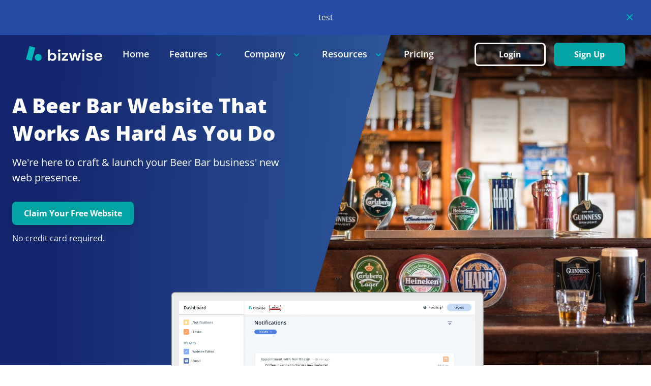

--- FILE ---
content_type: text/html
request_url: https://stage.bizwise.com/website/food-and-restaurant/beer-bar/
body_size: 212794
content:
<!DOCTYPE html><html lang="en"><head><meta charSet="utf-8"/><meta http-equiv="x-ua-compatible" content="ie=edge"/><meta name="viewport" content="width=device-width, initial-scale=1, shrink-to-fit=no"/><meta name="generator" content="Gatsby 4.24.4"/><meta data-react-helmet="true" name="description" content="Bizwise helps bring Beer Bar businesses online with a modern website design, hosting, SEO, SSL, and tools including email, invoicing, booking, and more."/><meta data-react-helmet="true" property="og:title" content="🍽 Beer Bar Website Design &amp; Software - Bizwise"/><meta data-react-helmet="true" property="og:description" content="Bizwise helps bring Beer Bar businesses online with a modern website design, hosting, SEO, SSL, and tools including email, invoicing, booking, and more."/><meta data-react-helmet="true" property="og:type" content="website"/><meta data-react-helmet="true" name="twitter:card" content="summary"/><meta data-react-helmet="true" name="twitter:title" content="🍽 Beer Bar Website Design &amp; Software - Bizwise"/><meta data-react-helmet="true" name="twitter:description" content="Bizwise helps bring Beer Bar businesses online with a modern website design, hosting, SEO, SSL, and tools including email, invoicing, booking, and more."/><style data-href="/styles.d2c7a037e80126b698f8.css" data-identity="gatsby-global-css">@font-face{font-display:swap;font-family:Open Sans;font-style:normal;font-weight:300;src:url(/static/open-sans-cyrillic-ext-300-normal-49b3ba801b58b1e9e06198277fe55062.woff2) format("woff2"),url(/static/open-sans-all-300-normal-f30c0c533925ccdc2ca4eb1a7e378805.woff) format("woff");unicode-range:u+0460-052f,u+1c80-1c88,u+20b4,u+2de0-2dff,u+a640-a69f,u+fe2e-fe2f}@font-face{font-display:swap;font-family:Open Sans;font-style:normal;font-weight:300;src:url(/static/open-sans-cyrillic-300-normal-15860c18e364c1f6188138ea58f63207.woff2) format("woff2"),url(/static/open-sans-all-300-normal-f30c0c533925ccdc2ca4eb1a7e378805.woff) format("woff");unicode-range:u+0400-045f,u+0490-0491,u+04b0-04b1,u+2116}@font-face{font-display:swap;font-family:Open Sans;font-style:normal;font-weight:300;src:url([data-uri]) format("woff2"),url(/static/open-sans-all-300-normal-f30c0c533925ccdc2ca4eb1a7e378805.woff) format("woff");unicode-range:u+1f??}@font-face{font-display:swap;font-family:Open Sans;font-style:normal;font-weight:300;src:url([data-uri]) format("woff2"),url(/static/open-sans-all-300-normal-f30c0c533925ccdc2ca4eb1a7e378805.woff) format("woff");unicode-range:u+0370-03ff}@font-face{font-display:swap;font-family:Open Sans;font-style:normal;font-weight:300;src:url([data-uri]) format("woff2"),url(/static/open-sans-all-300-normal-f30c0c533925ccdc2ca4eb1a7e378805.woff) format("woff");unicode-range:u+0590-05ff,u+20aa,u+25cc,u+fb1d-fb4f}@font-face{font-display:swap;font-family:Open Sans;font-style:normal;font-weight:300;src:url([data-uri]) format("woff2"),url(/static/open-sans-all-300-normal-f30c0c533925ccdc2ca4eb1a7e378805.woff) format("woff");unicode-range:u+0102-0103,u+0110-0111,u+0128-0129,u+0168-0169,u+01a0-01a1,u+01af-01b0,u+1ea0-1ef9,u+20ab}@font-face{font-display:swap;font-family:Open Sans;font-style:normal;font-weight:300;src:url(/static/open-sans-latin-ext-300-normal-3fbffb35583471c259781ffc8aaf71e7.woff2) format("woff2"),url(/static/open-sans-all-300-normal-f30c0c533925ccdc2ca4eb1a7e378805.woff) format("woff");unicode-range:u+0100-024f,u+0259,u+1e??,u+2020,u+20a0-20ab,u+20ad-20cf,u+2113,u+2c60-2c7f,u+a720-a7ff}@font-face{font-display:swap;font-family:Open Sans;font-style:normal;font-weight:300;src:url(/static/open-sans-latin-300-normal-c4d56a65291faa29cd8d1fc3180711be.woff2) format("woff2"),url(/static/open-sans-all-300-normal-f30c0c533925ccdc2ca4eb1a7e378805.woff) format("woff");unicode-range:u+00??,u+0131,u+0152-0153,u+02bb-02bc,u+02c6,u+02da,u+02dc,u+2000-206f,u+2074,u+20ac,u+2122,u+2191,u+2193,u+2212,u+2215,u+feff,u+fffd}@font-face{font-display:swap;font-family:Open Sans;font-style:normal;font-weight:400;src:url(/static/open-sans-cyrillic-ext-400-normal-432abaf385d938750963d74176d9f862.woff2) format("woff2"),url(/static/open-sans-all-400-normal-fd1a30188fbba33c197111853f7de9ab.woff) format("woff");unicode-range:u+0460-052f,u+1c80-1c88,u+20b4,u+2de0-2dff,u+a640-a69f,u+fe2e-fe2f}@font-face{font-display:swap;font-family:Open Sans;font-style:normal;font-weight:400;src:url(/static/open-sans-cyrillic-400-normal-8c8b009e2308cfd366740eca4d4eafa6.woff2) format("woff2"),url(/static/open-sans-all-400-normal-fd1a30188fbba33c197111853f7de9ab.woff) format("woff");unicode-range:u+0400-045f,u+0490-0491,u+04b0-04b1,u+2116}@font-face{font-display:swap;font-family:Open Sans;font-style:normal;font-weight:400;src:url([data-uri]) format("woff2"),url(/static/open-sans-all-400-normal-fd1a30188fbba33c197111853f7de9ab.woff) format("woff");unicode-range:u+1f??}@font-face{font-display:swap;font-family:Open Sans;font-style:normal;font-weight:400;src:url([data-uri]) format("woff2"),url(/static/open-sans-all-400-normal-fd1a30188fbba33c197111853f7de9ab.woff) format("woff");unicode-range:u+0370-03ff}@font-face{font-display:swap;font-family:Open Sans;font-style:normal;font-weight:400;src:url([data-uri]) format("woff2"),url(/static/open-sans-all-400-normal-fd1a30188fbba33c197111853f7de9ab.woff) format("woff");unicode-range:u+0590-05ff,u+20aa,u+25cc,u+fb1d-fb4f}@font-face{font-display:swap;font-family:Open Sans;font-style:normal;font-weight:400;src:url([data-uri]) format("woff2"),url(/static/open-sans-all-400-normal-fd1a30188fbba33c197111853f7de9ab.woff) format("woff");unicode-range:u+0102-0103,u+0110-0111,u+0128-0129,u+0168-0169,u+01a0-01a1,u+01af-01b0,u+1ea0-1ef9,u+20ab}@font-face{font-display:swap;font-family:Open Sans;font-style:normal;font-weight:400;src:url(/static/open-sans-latin-ext-400-normal-0950a0dbc206706736db7e470e257e77.woff2) format("woff2"),url(/static/open-sans-all-400-normal-fd1a30188fbba33c197111853f7de9ab.woff) format("woff");unicode-range:u+0100-024f,u+0259,u+1e??,u+2020,u+20a0-20ab,u+20ad-20cf,u+2113,u+2c60-2c7f,u+a720-a7ff}@font-face{font-display:swap;font-family:Open Sans;font-style:normal;font-weight:400;src:url(/static/open-sans-latin-400-normal-a2d02404d087c7c068d4266172a0933d.woff2) format("woff2"),url(/static/open-sans-all-400-normal-fd1a30188fbba33c197111853f7de9ab.woff) format("woff");unicode-range:u+00??,u+0131,u+0152-0153,u+02bb-02bc,u+02c6,u+02da,u+02dc,u+2000-206f,u+2074,u+20ac,u+2122,u+2191,u+2193,u+2212,u+2215,u+feff,u+fffd}@font-face{font-display:swap;font-family:Open Sans;font-style:normal;font-weight:600;src:url(/static/open-sans-cyrillic-ext-600-normal-809cc0b27332d472d16e9a52c37b3ada.woff2) format("woff2"),url(/static/open-sans-all-600-normal-3c307d7857602d8ab49dd0e40d29d6d0.woff) format("woff");unicode-range:u+0460-052f,u+1c80-1c88,u+20b4,u+2de0-2dff,u+a640-a69f,u+fe2e-fe2f}@font-face{font-display:swap;font-family:Open Sans;font-style:normal;font-weight:600;src:url(/static/open-sans-cyrillic-600-normal-01c4890f27c6469c81a8b5a210acec60.woff2) format("woff2"),url(/static/open-sans-all-600-normal-3c307d7857602d8ab49dd0e40d29d6d0.woff) format("woff");unicode-range:u+0400-045f,u+0490-0491,u+04b0-04b1,u+2116}@font-face{font-display:swap;font-family:Open Sans;font-style:normal;font-weight:600;src:url([data-uri]) format("woff2"),url(/static/open-sans-all-600-normal-3c307d7857602d8ab49dd0e40d29d6d0.woff) format("woff");unicode-range:u+1f??}@font-face{font-display:swap;font-family:Open Sans;font-style:normal;font-weight:600;src:url([data-uri]) format("woff2"),url(/static/open-sans-all-600-normal-3c307d7857602d8ab49dd0e40d29d6d0.woff) format("woff");unicode-range:u+0370-03ff}@font-face{font-display:swap;font-family:Open Sans;font-style:normal;font-weight:600;src:url([data-uri]) format("woff2"),url(/static/open-sans-all-600-normal-3c307d7857602d8ab49dd0e40d29d6d0.woff) format("woff");unicode-range:u+0590-05ff,u+20aa,u+25cc,u+fb1d-fb4f}@font-face{font-display:swap;font-family:Open Sans;font-style:normal;font-weight:600;src:url([data-uri]) format("woff2"),url(/static/open-sans-all-600-normal-3c307d7857602d8ab49dd0e40d29d6d0.woff) format("woff");unicode-range:u+0102-0103,u+0110-0111,u+0128-0129,u+0168-0169,u+01a0-01a1,u+01af-01b0,u+1ea0-1ef9,u+20ab}@font-face{font-display:swap;font-family:Open Sans;font-style:normal;font-weight:600;src:url(/static/open-sans-latin-ext-600-normal-64747c633322cd7d25afb1585fdcabba.woff2) format("woff2"),url(/static/open-sans-all-600-normal-3c307d7857602d8ab49dd0e40d29d6d0.woff) format("woff");unicode-range:u+0100-024f,u+0259,u+1e??,u+2020,u+20a0-20ab,u+20ad-20cf,u+2113,u+2c60-2c7f,u+a720-a7ff}@font-face{font-display:swap;font-family:Open Sans;font-style:normal;font-weight:600;src:url(/static/open-sans-latin-600-normal-87da65d8301dc2218555c9c0a9bb3f49.woff2) format("woff2"),url(/static/open-sans-all-600-normal-3c307d7857602d8ab49dd0e40d29d6d0.woff) format("woff");unicode-range:u+00??,u+0131,u+0152-0153,u+02bb-02bc,u+02c6,u+02da,u+02dc,u+2000-206f,u+2074,u+20ac,u+2122,u+2191,u+2193,u+2212,u+2215,u+feff,u+fffd}@font-face{font-display:swap;font-family:Open Sans;font-style:normal;font-weight:500;src:url(/static/open-sans-cyrillic-ext-500-normal-eda54eee9ac57314a1ddd84fad8a2e56.woff2) format("woff2"),url(/static/open-sans-all-500-normal-d623a4eb9a4d1227f613d3b15390719d.woff) format("woff");unicode-range:u+0460-052f,u+1c80-1c88,u+20b4,u+2de0-2dff,u+a640-a69f,u+fe2e-fe2f}@font-face{font-display:swap;font-family:Open Sans;font-style:normal;font-weight:500;src:url(/static/open-sans-cyrillic-500-normal-dc6dbad318727771e98bfe723db186d2.woff2) format("woff2"),url(/static/open-sans-all-500-normal-d623a4eb9a4d1227f613d3b15390719d.woff) format("woff");unicode-range:u+0400-045f,u+0490-0491,u+04b0-04b1,u+2116}@font-face{font-display:swap;font-family:Open Sans;font-style:normal;font-weight:500;src:url([data-uri]) format("woff2"),url(/static/open-sans-all-500-normal-d623a4eb9a4d1227f613d3b15390719d.woff) format("woff");unicode-range:u+1f??}@font-face{font-display:swap;font-family:Open Sans;font-style:normal;font-weight:500;src:url([data-uri]) format("woff2"),url(/static/open-sans-all-500-normal-d623a4eb9a4d1227f613d3b15390719d.woff) format("woff");unicode-range:u+0370-03ff}@font-face{font-display:swap;font-family:Open Sans;font-style:normal;font-weight:500;src:url([data-uri]) format("woff2"),url(/static/open-sans-all-500-normal-d623a4eb9a4d1227f613d3b15390719d.woff) format("woff");unicode-range:u+0590-05ff,u+20aa,u+25cc,u+fb1d-fb4f}@font-face{font-display:swap;font-family:Open Sans;font-style:normal;font-weight:500;src:url([data-uri]) format("woff2"),url(/static/open-sans-all-500-normal-d623a4eb9a4d1227f613d3b15390719d.woff) format("woff");unicode-range:u+0102-0103,u+0110-0111,u+0128-0129,u+0168-0169,u+01a0-01a1,u+01af-01b0,u+1ea0-1ef9,u+20ab}@font-face{font-display:swap;font-family:Open Sans;font-style:normal;font-weight:500;src:url(/static/open-sans-latin-ext-500-normal-71ee96df171c7eef6f84fffb0ff6d53b.woff2) format("woff2"),url(/static/open-sans-all-500-normal-d623a4eb9a4d1227f613d3b15390719d.woff) format("woff");unicode-range:u+0100-024f,u+0259,u+1e??,u+2020,u+20a0-20ab,u+20ad-20cf,u+2113,u+2c60-2c7f,u+a720-a7ff}@font-face{font-display:swap;font-family:Open Sans;font-style:normal;font-weight:500;src:url(/static/open-sans-latin-500-normal-2c96d29d1ea67e7362389a1d2bf5b50e.woff2) format("woff2"),url(/static/open-sans-all-500-normal-d623a4eb9a4d1227f613d3b15390719d.woff) format("woff");unicode-range:u+00??,u+0131,u+0152-0153,u+02bb-02bc,u+02c6,u+02da,u+02dc,u+2000-206f,u+2074,u+20ac,u+2122,u+2191,u+2193,u+2212,u+2215,u+feff,u+fffd}@font-face{font-display:swap;font-family:Open Sans;font-style:normal;font-weight:700;src:url(/static/open-sans-cyrillic-ext-700-normal-3c59ade8b77934a45b30d8f4b6a83495.woff2) format("woff2"),url(/static/open-sans-all-700-normal-3499b9716301bd3c513c34b7c1e26c32.woff) format("woff");unicode-range:u+0460-052f,u+1c80-1c88,u+20b4,u+2de0-2dff,u+a640-a69f,u+fe2e-fe2f}@font-face{font-display:swap;font-family:Open Sans;font-style:normal;font-weight:700;src:url([data-uri]) format("woff2"),url(/static/open-sans-all-700-normal-3499b9716301bd3c513c34b7c1e26c32.woff) format("woff");unicode-range:u+0400-045f,u+0490-0491,u+04b0-04b1,u+2116}@font-face{font-display:swap;font-family:Open Sans;font-style:normal;font-weight:700;src:url([data-uri]) format("woff2"),url(/static/open-sans-all-700-normal-3499b9716301bd3c513c34b7c1e26c32.woff) format("woff");unicode-range:u+1f??}@font-face{font-display:swap;font-family:Open Sans;font-style:normal;font-weight:700;src:url([data-uri]) format("woff2"),url(/static/open-sans-all-700-normal-3499b9716301bd3c513c34b7c1e26c32.woff) format("woff");unicode-range:u+0370-03ff}@font-face{font-display:swap;font-family:Open Sans;font-style:normal;font-weight:700;src:url([data-uri]) format("woff2"),url(/static/open-sans-all-700-normal-3499b9716301bd3c513c34b7c1e26c32.woff) format("woff");unicode-range:u+0590-05ff,u+20aa,u+25cc,u+fb1d-fb4f}@font-face{font-display:swap;font-family:Open Sans;font-style:normal;font-weight:700;src:url([data-uri]) format("woff2"),url(/static/open-sans-all-700-normal-3499b9716301bd3c513c34b7c1e26c32.woff) format("woff");unicode-range:u+0102-0103,u+0110-0111,u+0128-0129,u+0168-0169,u+01a0-01a1,u+01af-01b0,u+1ea0-1ef9,u+20ab}@font-face{font-display:swap;font-family:Open Sans;font-style:normal;font-weight:700;src:url(/static/open-sans-latin-ext-700-normal-45e8e1ac313ddc44a97304a523fcd9a8.woff2) format("woff2"),url(/static/open-sans-all-700-normal-3499b9716301bd3c513c34b7c1e26c32.woff) format("woff");unicode-range:u+0100-024f,u+0259,u+1e??,u+2020,u+20a0-20ab,u+20ad-20cf,u+2113,u+2c60-2c7f,u+a720-a7ff}@font-face{font-display:swap;font-family:Open Sans;font-style:normal;font-weight:700;src:url(/static/open-sans-latin-700-normal-166dc5efb248e57520964b354e0b38bb.woff2) format("woff2"),url(/static/open-sans-all-700-normal-3499b9716301bd3c513c34b7c1e26c32.woff) format("woff");unicode-range:u+00??,u+0131,u+0152-0153,u+02bb-02bc,u+02c6,u+02da,u+02dc,u+2000-206f,u+2074,u+20ac,u+2122,u+2191,u+2193,u+2212,u+2215,u+feff,u+fffd}@font-face{font-display:swap;font-family:Open Sans;font-style:normal;font-weight:800;src:url(/static/open-sans-cyrillic-ext-800-normal-c29437db6cebf1730d67cf74635708e9.woff2) format("woff2"),url(/static/open-sans-all-800-normal-becca065c2d31cce807262a49e3b35d9.woff) format("woff");unicode-range:u+0460-052f,u+1c80-1c88,u+20b4,u+2de0-2dff,u+a640-a69f,u+fe2e-fe2f}@font-face{font-display:swap;font-family:Open Sans;font-style:normal;font-weight:800;src:url([data-uri]) format("woff2"),url(/static/open-sans-all-800-normal-becca065c2d31cce807262a49e3b35d9.woff) format("woff");unicode-range:u+0400-045f,u+0490-0491,u+04b0-04b1,u+2116}@font-face{font-display:swap;font-family:Open Sans;font-style:normal;font-weight:800;src:url([data-uri]) format("woff2"),url(/static/open-sans-all-800-normal-becca065c2d31cce807262a49e3b35d9.woff) format("woff");unicode-range:u+1f??}@font-face{font-display:swap;font-family:Open Sans;font-style:normal;font-weight:800;src:url([data-uri]) format("woff2"),url(/static/open-sans-all-800-normal-becca065c2d31cce807262a49e3b35d9.woff) format("woff");unicode-range:u+0370-03ff}@font-face{font-display:swap;font-family:Open Sans;font-style:normal;font-weight:800;src:url([data-uri]) format("woff2"),url(/static/open-sans-all-800-normal-becca065c2d31cce807262a49e3b35d9.woff) format("woff");unicode-range:u+0590-05ff,u+20aa,u+25cc,u+fb1d-fb4f}@font-face{font-display:swap;font-family:Open Sans;font-style:normal;font-weight:800;src:url([data-uri]) format("woff2"),url(/static/open-sans-all-800-normal-becca065c2d31cce807262a49e3b35d9.woff) format("woff");unicode-range:u+0102-0103,u+0110-0111,u+0128-0129,u+0168-0169,u+01a0-01a1,u+01af-01b0,u+1ea0-1ef9,u+20ab}@font-face{font-display:swap;font-family:Open Sans;font-style:normal;font-weight:800;src:url(/static/open-sans-latin-ext-800-normal-84e4b225288df75c70da31e6bc10e95c.woff2) format("woff2"),url(/static/open-sans-all-800-normal-becca065c2d31cce807262a49e3b35d9.woff) format("woff");unicode-range:u+0100-024f,u+0259,u+1e??,u+2020,u+20a0-20ab,u+20ad-20cf,u+2113,u+2c60-2c7f,u+a720-a7ff}@font-face{font-display:swap;font-family:Open Sans;font-style:normal;font-weight:800;src:url(/static/open-sans-latin-800-normal-7d3e609633bf25c3f8a2fadef746fb9f.woff2) format("woff2"),url(/static/open-sans-all-800-normal-becca065c2d31cce807262a49e3b35d9.woff) format("woff");unicode-range:u+00??,u+0131,u+0152-0153,u+02bb-02bc,u+02c6,u+02da,u+02dc,u+2000-206f,u+2074,u+20ac,u+2122,u+2191,u+2193,u+2212,u+2215,u+feff,u+fffd}body{font-family:Open Sans,Helvetica}.intercom-lightweight-app-launcher{display:none}

/*! tailwindcss v2.2.19 | MIT License | https://tailwindcss.com */

/*! modern-normalize v1.1.0 | MIT License | https://github.com/sindresorhus/modern-normalize */html{-webkit-text-size-adjust:100%;line-height:1.15;-moz-tab-size:4;-o-tab-size:4;tab-size:4}body{font-family:system-ui,-apple-system,Segoe UI,Roboto,Helvetica,Arial,sans-serif,Apple Color Emoji,Segoe UI Emoji;margin:0}hr{color:inherit;height:0}abbr[title]{-webkit-text-decoration:underline dotted;text-decoration:underline dotted}b,strong{font-weight:bolder}code,kbd,pre,samp{font-family:ui-monospace,SFMono-Regular,Consolas,Liberation Mono,Menlo,monospace;font-size:1em}small{font-size:80%}sub,sup{font-size:75%;line-height:0;position:relative;vertical-align:baseline}sub{bottom:-.25em}sup{top:-.5em}table{border-color:inherit;text-indent:0}button,input,optgroup,select,textarea{font-family:inherit;font-size:100%;line-height:1.15;margin:0}button,select{text-transform:none}[type=button],[type=reset],[type=submit],button{-webkit-appearance:button}::-moz-focus-inner{border-style:none;padding:0}:-moz-focusring{outline:1px dotted ButtonText}:-moz-ui-invalid{box-shadow:none}legend{padding:0}progress{vertical-align:baseline}::-webkit-inner-spin-button,::-webkit-outer-spin-button{height:auto}[type=search]{-webkit-appearance:textfield;outline-offset:-2px}::-webkit-search-decoration{-webkit-appearance:none}::-webkit-file-upload-button{-webkit-appearance:button;font:inherit}summary{display:list-item}blockquote,dd,dl,figure,h1,h2,h3,h4,h5,h6,hr,p,pre{margin:0}button{background-color:transparent;background-image:none}fieldset,ol,ul{margin:0;padding:0}ol,ul{list-style:none}html{font-family:ui-sans-serif,system-ui,-apple-system,BlinkMacSystemFont,Segoe UI,Roboto,Helvetica Neue,Arial,Noto Sans,sans-serif,Apple Color Emoji,Segoe UI Emoji,Segoe UI Symbol,Noto Color Emoji;line-height:1.5}body{font-family:inherit;line-height:inherit}*,:after,:before{border:0 solid;box-sizing:border-box}hr{border-top-width:1px}img{border-style:solid}textarea{resize:vertical}input::-moz-placeholder,textarea::-moz-placeholder{color:#a1a1aa;opacity:1}input::placeholder,textarea::placeholder{color:#a1a1aa;opacity:1}[role=button],button{cursor:pointer}:-moz-focusring{outline:auto}table{border-collapse:collapse}h1,h2,h3,h4,h5,h6{font-size:inherit;font-weight:inherit}a{color:inherit;text-decoration:inherit}button,input,optgroup,select,textarea{color:inherit;line-height:inherit;padding:0}code,kbd,pre,samp{font-family:ui-monospace,SFMono-Regular,Menlo,Monaco,Consolas,Liberation Mono,Courier New,monospace}audio,canvas,embed,iframe,img,object,svg,video{display:block;vertical-align:middle}img,video{height:auto;max-width:100%}[hidden]{display:none}*,:after,:before{--tw-translate-x:0;--tw-translate-y:0;--tw-rotate:0;--tw-skew-x:0;--tw-skew-y:0;--tw-scale-x:1;--tw-scale-y:1;--tw-transform:translateX(var(--tw-translate-x)) translateY(var(--tw-translate-y)) rotate(var(--tw-rotate)) skewX(var(--tw-skew-x)) skewY(var(--tw-skew-y)) scaleX(var(--tw-scale-x)) scaleY(var(--tw-scale-y));--tw-ring-offset-shadow:0 0 #0000;--tw-ring-shadow:0 0 #0000;--tw-shadow:0 0 #0000;--tw-blur:var(--tw-empty,/*!*/ /*!*/);--tw-brightness:var(--tw-empty,/*!*/ /*!*/);--tw-contrast:var(--tw-empty,/*!*/ /*!*/);--tw-grayscale:var(--tw-empty,/*!*/ /*!*/);--tw-hue-rotate:var(--tw-empty,/*!*/ /*!*/);--tw-invert:var(--tw-empty,/*!*/ /*!*/);--tw-saturate:var(--tw-empty,/*!*/ /*!*/);--tw-sepia:var(--tw-empty,/*!*/ /*!*/);--tw-drop-shadow:var(--tw-empty,/*!*/ /*!*/);--tw-filter:var(--tw-blur) var(--tw-brightness) var(--tw-contrast) var(--tw-grayscale) var(--tw-hue-rotate) var(--tw-invert) var(--tw-saturate) var(--tw-sepia) var(--tw-drop-shadow);border-color:currentColor}.container{width:100%}@media (min-width:0px){.container{max-width:0}}@media (min-width:600px){.container{max-width:600px}}@media (min-width:900px){.container{max-width:900px}}@media (min-width:959px){.container{max-width:959px}}@media (min-width:1050px){.container{max-width:1050px}}@media (min-width:1200px){.container{max-width:1200px}}@media (min-width:1536px){.container{max-width:1536px}}.visible{visibility:visible}.\!visible{visibility:visible!important}.fixed{position:fixed}.absolute{position:absolute}.relative{position:relative}.sticky{position:sticky}.inset-y-0{bottom:0;top:0}.right-0{right:0}.top-0{top:0}.left-0{left:0}.order-1{order:1}.order-2{order:2}.col-span-10{grid-column:span 10/span 10}.mx-auto{margin-left:auto;margin-right:auto}.my-7{margin-bottom:1.75rem;margin-top:1.75rem}.my-10{margin-bottom:2.5rem;margin-top:2.5rem}.mx-8{margin-left:2rem;margin-right:2rem}.my-2{margin-bottom:.5rem;margin-top:.5rem}.my-4{margin-bottom:1rem;margin-top:1rem}.mx-0{margin-left:0;margin-right:0}.mb-2{margin-bottom:.5rem}.mb-3{margin-bottom:.75rem}.mr-4{margin-right:1rem}.mb-6{margin-bottom:1.5rem}.mt-6{margin-top:1.5rem}.mb-32{margin-bottom:8rem}.mt-2{margin-top:.5rem}.mt-1{margin-top:.25rem}.mr-\[5px\]{margin-right:5px}.ml-\[3px\]{margin-left:3px}.ml-auto{margin-left:auto}.mt-10{margin-top:2.5rem}.mt-0{margin-top:0}.mt-4{margin-top:1rem}.mb-8{margin-bottom:2rem}.mt-8{margin-top:2rem}.mt-3{margin-top:.75rem}.mb-4{margin-bottom:1rem}.mr-auto{margin-right:auto}.mb-5{margin-bottom:1.25rem}.mb-10{margin-bottom:2.5rem}.mb-7{margin-bottom:1.75rem}.ml-0{margin-left:0}.mt-5{margin-top:1.25rem}.mr-0\.5{margin-right:.125rem}.mr-0{margin-right:0}.block{display:block}.inline-block{display:inline-block}.flex{display:flex}.inline-flex{display:inline-flex}.table{display:table}.grid{display:grid}.hidden{display:none}.h-6{height:1.5rem}.h-\[1\.25rem\]{height:1.25rem}.h-\[1rem\]{height:1rem}.h-full{height:100%}.h-3{height:.75rem}.h-\[50px\]{height:50px}.h-\[84px\]{height:84px}.h-\[24px\]{height:24px}.w-6{width:1.5rem}.w-full{width:100%}.w-\[80\%\]{width:80%}.w-\[200px\]{width:200px}.w-\[1\.25rem\]{width:1.25rem}.w-\[1rem\]{width:1rem}.w-3{width:.75rem}.w-\[50px\]{width:50px}.w-\[84px\]{width:84px}.w-\[400px\]{width:400px}.w-\[24px\]{width:24px}.min-w-full{min-width:100%}.min-w-\[40px\]{min-width:40px}.min-w-\[55px\]{min-width:55px}.max-w-full{max-width:100%}.max-w-3xl{max-width:48rem}.flex-1{flex:1 1 0%}.flex-shrink-0{flex-shrink:0}.flex-grow{flex-grow:1}.transform{transform:var(--tw-transform)}@keyframes pulse{50%{opacity:.5}}.animate-pulse{animation:pulse 2s cubic-bezier(.4,0,.6,1) infinite}.grid-cols-3{grid-template-columns:repeat(3,minmax(0,1fr))}.grid-cols-1{grid-template-columns:repeat(1,minmax(0,1fr))}.grid-cols-10{grid-template-columns:repeat(10,minmax(0,1fr))}.grid-cols-2{grid-template-columns:repeat(2,minmax(0,1fr))}.flex-row{flex-direction:row}.flex-col{flex-direction:column}.items-start{align-items:flex-start}.items-end{align-items:flex-end}.items-center{align-items:center}.items-stretch{align-items:stretch}.justify-start{justify-content:flex-start}.justify-center{justify-content:center}.justify-items-center{justify-items:center}.gap-2{gap:.5rem}.gap-10{gap:2.5rem}.gap-4{gap:1rem}.gap-y-6{row-gap:1.5rem}.gap-y-8{row-gap:2rem}.gap-x-8{-moz-column-gap:2rem;column-gap:2rem}.gap-y-5{row-gap:1.25rem}.gap-x-10{-moz-column-gap:2.5rem;column-gap:2.5rem}.gap-y-10{row-gap:2.5rem}.gap-x-6{-moz-column-gap:1.5rem;column-gap:1.5rem}.space-y-4>:not([hidden])~:not([hidden]){--tw-space-y-reverse:0;margin-bottom:calc(1rem*var(--tw-space-y-reverse));margin-top:calc(1rem*(1 - var(--tw-space-y-reverse)))}.self-end{align-self:flex-end}.justify-self-center{justify-self:center}.overflow-hidden{overflow:hidden}.rounded{border-radius:.25rem}.rounded-full{border-radius:9999px}.rounded-md{border-radius:.375rem}.rounded-lg{border-radius:.5rem}.rounded-\[50\%\]{border-radius:50%}.rounded-\[20px\]{border-radius:20px}.rounded-t-\[20px\]{border-top-left-radius:20px;border-top-right-radius:20px}.border{border-width:1px}.border-b{border-bottom-width:1px}.border-dashed{border-style:dashed}.border-error{--tw-border-opacity:1;border-color:rgba(154,0,0,var(--tw-border-opacity))}.border-teal{--tw-border-opacity:1;border-color:rgba(0,182,182,var(--tw-border-opacity))}.border-gray-outline{--tw-border-opacity:1;border-color:rgba(185,185,185,var(--tw-border-opacity))}.border-blue{--tw-border-opacity:1;border-color:rgba(19,41,107,var(--tw-border-opacity))}.bg-error-background{--tw-bg-opacity:1;background-color:rgba(255,241,241,var(--tw-bg-opacity))}.bg-orange{--tw-bg-opacity:1;background-color:rgba(253,161,77,var(--tw-bg-opacity))}.bg-gray-skeleton{--tw-bg-opacity:1;background-color:rgba(209,213,219,var(--tw-bg-opacity))}.bg-white{--tw-bg-opacity:1;background-color:rgba(255,255,255,var(--tw-bg-opacity))}.bg-teal{--tw-bg-opacity:1;background-color:rgba(0,182,182,var(--tw-bg-opacity))}.bg-blue{--tw-bg-opacity:1;background-color:rgba(19,41,107,var(--tw-bg-opacity))}.bg-teal-background{--tw-bg-opacity:1;background-color:rgba(235,246,246,var(--tw-bg-opacity))}.object-cover{-o-object-fit:cover;object-fit:cover}.p-6{padding:1.5rem}.p-0{padding:0}.p-3{padding:.75rem}.px-4{padding-left:1rem;padding-right:1rem}.py-3{padding-bottom:.75rem;padding-top:.75rem}.py-2{padding-bottom:.5rem;padding-top:.5rem}.py-12{padding-bottom:3rem;padding-top:3rem}.px-12{padding-left:3rem;padding-right:3rem}.px-5{padding-left:1.25rem;padding-right:1.25rem}.px-2{padding-left:.5rem;padding-right:.5rem}.px-\[1\.25rem\]{padding-left:1.25rem;padding-right:1.25rem}.py-\[0\.9rem\]{padding-bottom:.9rem;padding-top:.9rem}.px-10{padding-left:2.5rem;padding-right:2.5rem}.py-8{padding-bottom:2rem;padding-top:2rem}.px-8{padding-left:2rem;padding-right:2rem}.px-6{padding-left:1.5rem;padding-right:1.5rem}.pr-2{padding-right:.5rem}.pr-\[2\.75rem\]{padding-right:2.75rem}.pr-\[1rem\]{padding-right:1rem}.pb-4{padding-bottom:1rem}.pt-8{padding-top:2rem}.pb-14{padding-bottom:3.5rem}.text-left{text-align:left}.text-center{text-align:center}.font-bold{font-weight:700}.font-semibold{font-weight:600}.font-normal{font-weight:400}.uppercase{text-transform:uppercase}.capitalize{text-transform:capitalize}.italic{font-style:italic}.text-error{--tw-text-opacity:1;color:rgba(154,0,0,var(--tw-text-opacity))}.text-blue{--tw-text-opacity:1;color:rgba(19,41,107,var(--tw-text-opacity))}.text-white{--tw-text-opacity:1;color:rgba(255,255,255,var(--tw-text-opacity))}.text-teal{--tw-text-opacity:1;color:rgba(0,182,182,var(--tw-text-opacity))}.underline{text-decoration:underline}.shadow-lg{--tw-shadow:0 10px 15px -3px rgba(0,0,0,.1),0 4px 6px -2px rgba(0,0,0,.05)}.shadow-lg,.shadow-sm{box-shadow:var(--tw-ring-offset-shadow,0 0 #0000),var(--tw-ring-shadow,0 0 #0000),var(--tw-shadow)}.shadow-sm{--tw-shadow:0 1px 2px 0 rgba(0,0,0,.05)}.shadow{--tw-shadow:0 1px 3px 0 rgba(0,0,0,.1),0 1px 2px 0 rgba(0,0,0,.06);box-shadow:var(--tw-ring-offset-shadow,0 0 #0000),var(--tw-ring-shadow,0 0 #0000),var(--tw-shadow)}.outline-none{outline:2px solid transparent;outline-offset:2px}.blur{--tw-blur:blur(8px)}.blur,.drop-shadow{filter:var(--tw-filter)}.drop-shadow{--tw-drop-shadow:drop-shadow(0 1px 2px rgba(0,0,0,.1)) drop-shadow(0 1px 1px rgba(0,0,0,.06))}.filter{filter:var(--tw-filter)}.transition{transition-duration:.15s;transition-property:background-color,border-color,color,fill,stroke,opacity,box-shadow,transform,filter,-webkit-backdrop-filter;transition-property:background-color,border-color,color,fill,stroke,opacity,box-shadow,transform,filter,backdrop-filter;transition-property:background-color,border-color,color,fill,stroke,opacity,box-shadow,transform,filter,backdrop-filter,-webkit-backdrop-filter;transition-timing-function:cubic-bezier(.4,0,.2,1)}.ease-in-out{transition-timing-function:cubic-bezier(.4,0,.2,1)}.hover\:text-blue-hover:hover{--tw-text-opacity:1;color:rgba(66,130,255,var(--tw-text-opacity))}.hover\:text-teal-hover:hover{--tw-text-opacity:1;color:rgba(4,129,129,var(--tw-text-opacity))}.hover\:underline:hover{text-decoration:underline}.focus\:border-2:focus{border-width:2px}.focus\:border-teal:focus{--tw-border-opacity:1;border-color:rgba(0,182,182,var(--tw-border-opacity))}.focus\:border-error:focus{--tw-border-opacity:1;border-color:rgba(154,0,0,var(--tw-border-opacity))}.focus\:px-\[calc\(1\.25rem-1px\)\]:focus{padding-left:calc(1.25rem - 1px);padding-right:calc(1.25rem - 1px)}.focus\:py-\[calc\(0\.9rem-1px\)\]:focus{padding-bottom:calc(.9rem - 1px);padding-top:calc(.9rem - 1px)}.focus\:pr-\[calc\(2\.75rem-1px\)\]:focus{padding-right:calc(2.75rem - 1px)}.focus\:outline-none:focus{outline:2px solid transparent;outline-offset:2px}@media (min-width:600px){.sm\:order-1{order:1}.sm\:col-span-2{grid-column:span 2/span 2}.sm\:col-span-4{grid-column:span 4/span 4}.sm\:col-span-6{grid-column:span 6/span 6}.sm\:mx-0{margin-left:0;margin-right:0}.sm\:ml-auto{margin-left:auto}.sm\:w-5{width:1.25rem}.sm\:w-auto{width:auto}.sm\:grid-cols-2{grid-template-columns:repeat(2,minmax(0,1fr))}.sm\:gap-x-8{-moz-column-gap:2rem;column-gap:2rem}.sm\:p-8{padding:2rem}.sm\:px-20{padding-left:5rem;padding-right:5rem}.sm\:px-8{padding-left:2rem;padding-right:2rem}.sm\:px-16{padding-left:4rem;padding-right:4rem}.sm\:py-14{padding-bottom:3.5rem;padding-top:3.5rem}.sm\:py-12{padding-bottom:3rem;padding-top:3rem}.sm\:py-10{padding-bottom:2.5rem;padding-top:2.5rem}.sm\:pt-14{padding-top:3.5rem}.sm\:text-left{text-align:left}}@media (min-width:900px){.md\:order-1{order:1}.md\:order-2{order:2}.md\:col-span-5{grid-column:span 5/span 5}.md\:mx-auto{margin-left:auto;margin-right:auto}.md\:my-6{margin-bottom:1.5rem;margin-top:1.5rem}.md\:mt-10{margin-top:2.5rem}.md\:mr-0{margin-right:0}.md\:mb-6{margin-bottom:1.5rem}.md\:mt-6{margin-top:1.5rem}.md\:mt-2{margin-top:.5rem}.md\:ml-\[58px\]{margin-left:58px}.md\:mb-4{margin-bottom:1rem}.md\:block{display:block}.md\:flex{display:flex}.md\:hidden{display:none}.md\:w-3\/4{width:75%}.md\:w-auto{width:auto}.md\:grid-cols-3{grid-template-columns:repeat(3,minmax(0,1fr))}.md\:grid-cols-2{grid-template-columns:repeat(2,minmax(0,1fr))}.md\:flex-col{flex-direction:column}.md\:items-center{align-items:center}.md\:justify-end{justify-content:flex-end}.md\:gap-12{gap:3rem}.md\:gap-20{gap:5rem}.md\:gap-y-0{row-gap:0}.md\:justify-self-start{justify-self:start}.md\:px-0{padding-left:0;padding-right:0}.md\:text-left{text-align:left}.md\:text-center{text-align:center}}@media (min-width:1050px){.mdlg\:px-5{padding-left:1.25rem;padding-right:1.25rem}}@media (min-width:959px){.desktop\:mt-7{margin-top:1.75rem}.desktop\:mb-8{margin-bottom:2rem}.desktop\:mb-7{margin-bottom:1.75rem}.desktop\:grid-cols-2{grid-template-columns:repeat(2,minmax(0,1fr))}.desktop\:gap-20{gap:5rem}.desktop\:gap-y-16{row-gap:4rem}}@media (min-width:1200px){.lg\:col-span-4{grid-column:span 4/span 4}.lg\:col-span-6{grid-column:span 6/span 6}.lg\:min-w-\[140px\]{min-width:140px}.lg\:grid-cols-2{grid-template-columns:repeat(2,minmax(0,1fr))}.lg\:gap-x-20{-moz-column-gap:5rem;column-gap:5rem}}@media (min-width:1536px){.xl\:gap-40{gap:10rem}.xl\:gap-x-40{-moz-column-gap:10rem;column-gap:10rem}}.carousel.carousel-slider .control-arrow,.carousel .control-arrow{background:none;border:0;cursor:pointer;filter:alpha(opacity=40);font-size:32px;opacity:.4;position:absolute;top:20px;transition:all .25s ease-in;z-index:2}.carousel .control-arrow:focus,.carousel .control-arrow:hover{filter:alpha(opacity=100);opacity:1}.carousel.carousel-slider .control-arrow:before,.carousel .control-arrow:before{border-bottom:8px solid transparent;border-top:8px solid transparent;content:"";display:inline-block;margin:0 5px}.carousel .control-disabled.control-arrow{cursor:inherit;display:none;filter:alpha(opacity=0);opacity:0}.carousel .control-prev.control-arrow{left:0}.carousel .control-prev.control-arrow:before{border-right:8px solid #fff}.carousel .control-next.control-arrow{right:0}.carousel .control-next.control-arrow:before{border-left:8px solid #fff}.carousel-root{outline:none}.carousel{position:relative;width:100%}.carousel *{box-sizing:border-box}.carousel img{display:inline-block;pointer-events:none;width:100%}.carousel .carousel{position:relative}.carousel .control-arrow{background:none;border:0;font-size:18px;margin-top:-13px;outline:0;top:50%}.carousel .thumbs-wrapper{margin:20px;overflow:hidden}.carousel .thumbs{list-style:none;position:relative;transform:translateZ(0);transition:all .15s ease-in;white-space:nowrap}.carousel .thumb{border:3px solid #fff;display:inline-block;margin-right:6px;overflow:hidden;padding:2px;transition:border .15s ease-in;white-space:nowrap}.carousel .thumb:focus{border:3px solid #ccc;outline:none}.carousel .thumb.selected,.carousel .thumb:hover{border:3px solid #333}.carousel .thumb img{vertical-align:top}.carousel.carousel-slider{margin:0;overflow:hidden;position:relative}.carousel.carousel-slider .control-arrow{bottom:0;color:#fff;font-size:26px;margin-top:0;padding:5px;top:0}.carousel.carousel-slider .control-arrow:hover{background:rgba(0,0,0,.2)}.carousel .slider-wrapper{margin:auto;overflow:hidden;transition:height .15s ease-in;width:100%}.carousel .slider-wrapper.axis-horizontal .slider{-ms-box-orient:horizontal;display:-moz-flex;display:flex}.carousel .slider-wrapper.axis-horizontal .slider .slide{flex-direction:column;flex-flow:column}.carousel .slider-wrapper.axis-vertical{-ms-box-orient:horizontal;display:-moz-flex;display:flex}.carousel .slider-wrapper.axis-vertical .slider{flex-direction:column}.carousel .slider{list-style:none;margin:0;padding:0;position:relative;width:100%}.carousel .slider.animated{transition:all .35s ease-in-out}.carousel .slide{margin:0;min-width:100%;position:relative;text-align:center}.carousel .slide img{border:0;vertical-align:top;width:100%}.carousel .slide iframe{border:0;display:inline-block;margin:0 40px 40px;width:calc(100% - 80px)}.carousel .slide .legend{background:#000;border-radius:10px;bottom:40px;color:#fff;font-size:12px;left:50%;margin-left:-45%;opacity:.25;padding:10px;position:absolute;text-align:center;transition:all .5s ease-in-out;transition:opacity .35s ease-in-out;width:90%}.carousel .control-dots{bottom:0;margin:10px 0;padding:0;position:absolute;text-align:center;width:100%;z-index:1}@media (min-width:960px){.carousel .control-dots{bottom:0}}.carousel .control-dots .dot{background:#fff;border-radius:50%;box-shadow:1px 1px 2px rgba(0,0,0,.9);cursor:pointer;display:inline-block;filter:alpha(opacity=30);height:8px;margin:0 8px;opacity:.3;transition:opacity .25s ease-in;width:8px}.carousel .control-dots .dot.selected,.carousel .control-dots .dot:hover{filter:alpha(opacity=100);opacity:1}.carousel .carousel-status{color:#fff;font-size:10px;padding:5px;position:absolute;right:0;text-shadow:1px 1px 1px rgba(0,0,0,.9);top:0}.carousel:hover .slide .legend{opacity:1}</style><script type="text/javascript" async="">(function(g,r,s,f){g.grsfSettings={campaignId: window.location.origin.match(/(webveloper.dev)|(stage.bizwise.com)|(localhost)/) ? "fkaxmd" : "8fnfny",version:"2.0.0"};s=r.getElementsByTagName("head")[0];f=r.createElement("script");f.async=1;f.src="https://app.growsurf.com/growsurf.js"+"?v="+g.grsfSettings.version;f.setAttribute("grsf-campaign", g.grsfSettings.campaignId);!g.grsfInit?s.appendChild(f):"";})(window,document);</script><script type="text/javascript" async="">!function(){var analytics=window.analytics=window.analytics||[];if(!analytics.initialize)if(analytics.invoked)window.console&&console.error&&console.error("Segment snippet included twice.");else{analytics.invoked=!0;analytics.methods=["trackSubmit","trackClick","trackLink","trackForm","pageview","identify","reset","group","track","ready","alias","debug","page","once","off","on","addSourceMiddleware","addIntegrationMiddleware","setAnonymousId","addDestinationMiddleware"];analytics.factory=function(e){return function(){var t=Array.prototype.slice.call(arguments);t.unshift(e);analytics.push(t);return analytics}};for(var e=0;e<analytics.methods.length;e++){var key=analytics.methods[e];analytics[key]=analytics.factory(key)}analytics.load=function(key,e){var t=document.createElement("script");t.type="text/javascript";t.async=!0;t.src="https://cdn.segment.com/analytics.js/v1/" + key + "/analytics.min.js";var n=document.getElementsByTagName("script")[0];n.parentNode.insertBefore(t,n);analytics._loadOptions=e};analytics._writeKey="VhIksrOTRGhOqPCRmXFJccnxM3R15Svx";;analytics.SNIPPET_VERSION="4.15.3";
          analytics.load("VhIksrOTRGhOqPCRmXFJccnxM3R15Svx");
          analytics.page();
          }}();</script><title data-react-helmet="true">🍽 Beer Bar Website Design &amp; Software - Bizwise</title><style>.gatsby-image-wrapper{position:relative;overflow:hidden}.gatsby-image-wrapper picture.object-fit-polyfill{position:static!important}.gatsby-image-wrapper img{bottom:0;height:100%;left:0;margin:0;max-width:none;padding:0;position:absolute;right:0;top:0;width:100%;object-fit:cover}.gatsby-image-wrapper [data-main-image]{opacity:0;transform:translateZ(0);transition:opacity .25s linear;will-change:opacity}.gatsby-image-wrapper-constrained{display:inline-block;vertical-align:top}</style><noscript><style>.gatsby-image-wrapper noscript [data-main-image]{opacity:1!important}.gatsby-image-wrapper [data-placeholder-image]{opacity:0!important}</style></noscript><script type="module">const e="undefined"!=typeof HTMLImageElement&&"loading"in HTMLImageElement.prototype;e&&document.body.addEventListener("load",(function(e){if(void 0===e.target.dataset.mainImage)return;if(void 0===e.target.dataset.gatsbyImageSsr)return;const t=e.target;let a=null,n=t;for(;null===a&&n;)void 0!==n.parentNode.dataset.gatsbyImageWrapper&&(a=n.parentNode),n=n.parentNode;const o=a.querySelector("[data-placeholder-image]"),r=new Image;r.src=t.currentSrc,r.decode().catch((()=>{})).then((()=>{t.style.opacity=1,o&&(o.style.opacity=0,o.style.transition="opacity 500ms linear")}))}),!0);</script><style type="text/css" id="server-side-jss">.clickable-0-2-22 {
  cursor: pointer;
  --webkitAppearance: button;
  --webkit-appearance: button;
}
.clickable-0-2-22:disabled {
  cursor: default;
}
.underline-0-2-102 {}
.marginTop-0-2-103 {
  margin-top: 1rem;
}
@media (max-width:600px) {
  .marginTop-0-2-103 {
    margin-top: 1rem;
  }
}
  .underline-d0-0-2-104 {
    width: 7.5rem;
    height: 0.48125rem;
    margin-left: auto;
    margin-right: auto;
    background-color: #FDA14D;
  }
  .underline-d1-0-2-121 {
    width: 7.5rem;
    height: 0.48125rem;
    margin-left: auto;
    margin-right: auto;
    background-color: #FDA14D;
  }
  .underline-d2-0-2-142 {
    width: 7.5rem;
    height: 0.48125rem;
    margin-left: auto;
    margin-right: auto;
    background-color: #FDA14D;
  }
  .base-0-2-14 {  }
  .h1-0-2-15 {
    font-size: 3.125rem;
    font-weight: 800;
    line-height: 111.5%;
  }
@media screen and (max-width: 959px) {
  .h1-0-2-15 {
    font-size: 2rem;
    line-height: 125%;
  }
}
  .h2-0-2-16 {
    font-size: 2.5rem;
    font-weight: 800;
    line-height: 136%;
  }
@media screen and (max-width: 959px) {
  .h2-0-2-16 {
    font-size: 1.5625rem !important;
  }
}
  .h3-0-2-17 {
    font-size: 1.5rem;
    font-weight: 600;
    line-height: 136.7%;
  }
@media screen and (max-width: 959px) {
  .h3-0-2-17 {
    font-size: 1.25rem;
    line-height: 150%;
  }
}
  .p1-0-2-18 {
    font-size: 1.25rem;
    font-weight: 400;
    line-height: 150%;
  }
@media screen and (max-width: 959px) {
  .p1-0-2-18 {
    font-size: 1.125rem;
  }
}
  .p2-0-2-19 {
    font-size: 1.125rem;
    font-weight: 400;
    line-height: 1.875rem;
  }
@media screen and (max-width: 959px) {
  .p2-0-2-19 {
    font-size: 1rem;
    line-height: 1.4375rem;
  }
}
  .p3-0-2-20 {
    font-size: 1rem;
    font-weight: 400;
    line-height: 137.5%;
  }
  .base-d4-0-2-21 {
    color: #FFFFFF;
    word-break: break-word;
    font-family: Open Sans, Helvetica;
    white-space: pre-wrap;
  }
  .base-d5-0-2-54 {
    color: #13296B;
    word-break: break-word;
    font-family: Open Sans, Helvetica;
    white-space: pre-wrap;
  }
  .base-d6-0-2-55 {
    color: #00B6B6;
    word-break: break-word;
    font-family: Open Sans, Helvetica;
    white-space: pre-wrap;
  }
  .base-d7-0-2-56 {
    color: #00B6B6;
    word-break: break-word;
    font-family: Open Sans, Helvetica;
    white-space: pre-wrap;
  }
  .base-d8-0-2-57 {
    color: #00B6B6;
    word-break: break-word;
    font-family: Open Sans, Helvetica;
    white-space: pre-wrap;
  }
  .base-d9-0-2-58 {
    color: #13296B;
    word-break: break-word;
    font-family: Open Sans, Helvetica;
    white-space: pre-wrap;
  }
  .base-d10-0-2-75 {
    color: #FFFFFF;
    word-break: break-word;
    font-family: Open Sans, Helvetica;
    white-space: pre-wrap;
  }
  .base-d11-0-2-76 {
    color: #FFFFFF;
    word-break: break-word;
    font-family: Open Sans, Helvetica;
    white-space: pre-wrap;
  }
  .base-d12-0-2-78 {
    color: #FFFFFF;
    word-break: break-word;
    font-family: Open Sans, Helvetica;
    white-space: pre-wrap;
  }
  .base-d13-0-2-84 {
    color: #13296B;
    text-align: center;
    word-break: break-word;
    font-family: Open Sans, Helvetica;
    white-space: pre-wrap;
  }
  .base-d14-0-2-85 {
    color: #13296B;
    text-align: center;
    word-break: break-word;
    font-family: Open Sans, Helvetica;
    white-space: pre-wrap;
  }
  .base-d15-0-2-86 {
    color: #13296B;
    text-align: center;
    word-break: break-word;
    font-family: Open Sans, Helvetica;
    white-space: pre-wrap;
  }
  .base-d16-0-2-87 {
    color: #13296B;
    text-align: center;
    word-break: break-word;
    font-family: Open Sans, Helvetica;
    white-space: pre-wrap;
  }
  .base-d17-0-2-88 {
    color: #13296B;
    text-align: center;
    word-break: break-word;
    font-family: Open Sans, Helvetica;
    white-space: pre-wrap;
  }
  .base-d18-0-2-89 {
    color: #13296B;
    text-align: center;
    word-break: break-word;
    font-family: Open Sans, Helvetica;
    white-space: pre-wrap;
  }
  .base-d19-0-2-101 {
    color: #13296B;
    text-align: center;
    word-break: break-word;
    font-family: Open Sans, Helvetica;
    white-space: pre-wrap;
  }
  .base-d20-0-2-105 {
    color: #13296B;
    word-break: break-word;
    font-family: Open Sans, Helvetica;
    white-space: pre-wrap;
  }
  .base-d21-0-2-106 {
    color: #3C3C3C;
    word-break: break-word;
    font-family: Open Sans, Helvetica;
    white-space: pre-wrap;
  }
  .base-d22-0-2-107 {
    color: #3C3C3C;
    word-break: break-word;
    font-family: Open Sans, Helvetica;
    white-space: pre-wrap;
  }
  .base-d23-0-2-108 {
    color: #3C3C3C;
    word-break: break-word;
    font-family: Open Sans, Helvetica;
    white-space: pre-wrap;
  }
  .base-d24-0-2-109 {
    color: #3C3C3C;
    word-break: break-word;
    font-family: Open Sans, Helvetica;
    white-space: pre-wrap;
  }
  .base-d25-0-2-110 {
    color: #3C3C3C;
    word-break: break-word;
    font-family: Open Sans, Helvetica;
    white-space: pre-wrap;
  }
  .base-d26-0-2-111 {
    color: #13296B;
    word-break: break-word;
    font-family: Open Sans, Helvetica;
    white-space: pre-wrap;
  }
  .base-d27-0-2-112 {
    color: #3C3C3C;
    word-break: break-word;
    font-family: Open Sans, Helvetica;
    white-space: pre-wrap;
  }
  .base-d28-0-2-113 {
    color: #3C3C3C;
    word-break: break-word;
    font-family: Open Sans, Helvetica;
    white-space: pre-wrap;
  }
  .base-d29-0-2-114 {
    color: #3C3C3C;
    word-break: break-word;
    font-family: Open Sans, Helvetica;
    white-space: pre-wrap;
  }
  .base-d30-0-2-120 {
    color: #13296B;
    text-align: center;
    word-break: break-word;
    font-family: Open Sans, Helvetica;
    white-space: pre-wrap;
  }
  .base-d31-0-2-122 {
    color: #13296B;
    text-align: center;
    word-break: break-word;
    font-family: Open Sans, Helvetica;
    white-space: pre-wrap;
  }
  .base-d32-0-2-123 {
    color: #13296B;
    text-align: center;
    word-break: break-word;
    font-family: Open Sans, Helvetica;
    white-space: pre-wrap;
  }
  .base-d33-0-2-124 {
    color: #13296B;
    text-align: center;
    word-break: break-word;
    font-family: Open Sans, Helvetica;
    white-space: pre-wrap;
  }
  .base-d34-0-2-125 {
    color: #13296B;
    text-align: center;
    word-break: break-word;
    font-family: Open Sans, Helvetica;
    white-space: pre-wrap;
  }
  .base-d35-0-2-126 {
    color: #13296B;
    text-align: center;
    word-break: break-word;
    font-family: Open Sans, Helvetica;
    white-space: pre-wrap;
  }
  .base-d36-0-2-127 {
    color: #13296B;
    text-align: center;
    word-break: break-word;
    font-family: Open Sans, Helvetica;
    white-space: pre-wrap;
  }
  .base-d37-0-2-128 {
    color: #13296B;
    text-align: center;
    word-break: break-word;
    font-family: Open Sans, Helvetica;
    white-space: pre-wrap;
  }
  .base-d38-0-2-129 {
    color: #13296B;
    text-align: center;
    word-break: break-word;
    font-family: Open Sans, Helvetica;
    white-space: pre-wrap;
  }
  .base-d39-0-2-130 {
    color: #13296B;
    text-align: center;
    word-break: break-word;
    font-family: Open Sans, Helvetica;
    white-space: pre-wrap;
  }
  .base-d40-0-2-131 {
    color: #13296B;
    text-align: center;
    word-break: break-word;
    font-family: Open Sans, Helvetica;
    white-space: pre-wrap;
  }
  .base-d41-0-2-141 {
    color: #FFFFFF;
    text-align: center;
    word-break: break-word;
    font-family: Open Sans, Helvetica;
    white-space: pre-wrap;
  }
  .base-d42-0-2-151 {
    color: #FFFFFF;
    word-break: break-word;
    font-family: Open Sans, Helvetica;
    white-space: pre-wrap;
  }
  .base-d43-0-2-152 {
    color: #FFFFFF;
    word-break: break-word;
    font-family: Open Sans, Helvetica;
    white-space: pre-wrap;
  }
  .base-d44-0-2-153 {
    color: #FFFFFF;
    word-break: break-word;
    font-family: Open Sans, Helvetica;
    white-space: pre-wrap;
  }
  .base-d45-0-2-154 {
    color: #FFFFFF;
    word-break: break-word;
    font-family: Open Sans, Helvetica;
    white-space: pre-wrap;
  }
  .base-d46-0-2-155 {
    color: #FFFFFF;
    word-break: break-word;
    font-family: Open Sans, Helvetica;
    white-space: pre-wrap;
  }
  .base-d47-0-2-156 {
    color: #FFFFFF;
    word-break: break-word;
    font-family: Open Sans, Helvetica;
    white-space: pre-wrap;
  }
  .base-d48-0-2-157 {
    color: #FFFFFF;
    word-break: break-word;
    font-family: Open Sans, Helvetica;
    white-space: pre-wrap;
  }
  .base-d49-0-2-160 {
    color: #13296B;
    text-align: center;
    word-break: break-word;
    font-family: Open Sans, Helvetica;
    white-space: pre-wrap;
  }
  .base-d50-0-2-174 {
    color: #FFFFFF;
    word-break: break-word;
    font-family: Open Sans, Helvetica;
    white-space: pre-wrap;
  }
  .base-d51-0-2-175 {
    color: #FFFFFF;
    word-break: break-word;
    font-family: Open Sans, Helvetica;
    white-space: pre-wrap;
  }
  .base-d52-0-2-176 {
    color: #FFFFFF;
    word-break: break-word;
    font-family: Open Sans, Helvetica;
    white-space: pre-wrap;
  }
  .base-d53-0-2-177 {
    color: #FFFFFF;
    word-break: break-word;
    font-family: Open Sans, Helvetica;
    white-space: pre-wrap;
  }
  .base-d54-0-2-178 {
    color: #FFFFFF;
    word-break: break-word;
    font-family: Open Sans, Helvetica;
    white-space: pre-wrap;
  }
  .base-d55-0-2-179 {
    color: #FFFFFF;
    word-break: break-word;
    font-family: Open Sans, Helvetica;
    white-space: pre-wrap;
  }
  .base-d56-0-2-180 {
    color: #FFFFFF;
    word-break: break-word;
    font-family: Open Sans, Helvetica;
    white-space: pre-wrap;
  }
@media screen and (min-width: 960px) {
  .mobileOnly-0-2-1 {
    display: none !important;
  }
}
@media screen and (max-width: 959px) {
  .desktopOnly-0-2-2 {
    display: none !important;
  }
}
@media (min-width:600px) {
  .upToSm-0-2-3 {
    display: none !important;
  }
}
@media (max-width:600px) {
  .aboveSm-0-2-4 {
    display: none !important;
  }
}
@media (min-width:900px) {
  .upToMd-0-2-5 {
    display: none !important;
  }
}
@media (max-width:900px) {
  .aboveMd-0-2-6 {
    display: none !important;
  }
}
@media (min-width:1200px) {
  .upToLg-0-2-7 {
    display: none !important;
  }
}
@media (max-width:1200px) {
  .aboveLg-0-2-8 {
    display: none !important;
  }
}
@media (min-width:1536px) {
  .upToXl-0-2-9 {
    display: none !important;
  }
}
@media (max-width:1536px) {
  .aboveXl-0-2-10 {
    display: none !important;
  }
}
  .nav-0-2-23 {
    width: 100%;
    height: 4.6875rem;
    z-index: 10;
    position: fixed;
  }
  .logo-0-2-24 {
    height: 1.875rem;
    margin-top: -2%;
  }
@media (max-width:600px) {
  .logo-0-2-24 {
    height: 1.875rem;
  }
}
  .navbarShape-0-2-25 {
    top: 0;
    left: 0;
    height: 100%;
    position: absolute;
    mix-blend-mode: overlay;
    pointer-events: none;
  }
  .links-0-2-26 {
    display: flex;
    align-items: center;
  }
@media (min-width:1536px) {
  .links-0-2-26 > * {
    margin-left: 3.125rem;
  }
}
@media (min-width:1200px) and (max-width:1536px) {
  .links-0-2-26 > * {
    margin-left: 2.5rem;
  }
}
@media (min-width:1050px) and (max-width:1200px) {
  .links-0-2-26 > * {
    margin-left: 2rem;
  }
}
@media (min-width:900px) and (max-width:1050px) {
  .links-0-2-26 > * {
    margin-left: 1.625rem;
  }
}
@media (min-width:600px) and (max-width:900px) {
  .links-0-2-26 > * {
    margin-left: 0.5rem;
  }
}
@media (max-width:600px) {
  .links-0-2-26 > * {
    margin-left: 0.5rem;
  }
}
  .buttons-0-2-27 {
    margin-left: auto;
  }
  .contentLayer-0-2-28 {
    height: 100%;
    display: flex;
    align-items: center;
    padding-left: 0;
    padding-right: 0;
  }
@media (min-width:1536px) {
  .contentLayer-0-2-28 {
    padding-left: 8vw;
    padding-right: 8vw;
  }
}
@media (min-width:1200px) and (max-width:1536px) {
  .contentLayer-0-2-28 {
    padding-left: 4vw;
    padding-right: 4vw;
  }
}
@media (min-width:900px) and (max-width:1200px) {
  .contentLayer-0-2-28 {
    padding-left: 4vw;
    padding-right: 4vw;
  }
}
@media (min-width:600px) and (max-width:900px) {
  .contentLayer-0-2-28 {
    padding-left: 4vw;
    padding-right: 4vw;
  }
}
@media (max-width:600px) {
  .contentLayer-0-2-28 {
    padding-left: 2vw;
    padding-right: 2vw;
  }
}
  .contentLayer-0-2-28 * {
    z-index: 1;
  }
  .root-0-2-43 {  }
  .root-d0-0-2-44 {
    color: #F7F7F7;
    cursor: pointer;
    font-family: Open Sans, Helvetica;
    border-color: #F7F7F7;
    border-style: solid;
    border-width: 3px;
    justify-content: center;
    background-color: transparent;
  }
  .root-d0-0-2-44:hover {
    color: #C4C4C4;
    border-color: #C4C4C4;
    background-color: transparent;
  }
  .root-d1-0-2-45 {
    color: #FFFFFF;
    cursor: pointer;
    font-family: Open Sans, Helvetica;
    border-color: #05A4A4;
    border-style: solid;
    border-width: 3px;
    justify-content: center;
    background-color: #05A4A4;
  }
  .root-d1-0-2-45:hover {
    border-color: #048181;
    background-color: #048181;
  }
  .root-d2-0-2-59 {
    color: #13296B;
    cursor: pointer;
    font-family: Open Sans, Helvetica;
    border-color: #13296B;
    border-style: solid;
    border-width: 3px;
    justify-content: center;
    background-color: transparent;
  }
  .root-d2-0-2-59:hover {
    color: #6A87C5;
    border-color: #6A87C5;
    background-color: transparent;
  }
  .root-d3-0-2-60 {
    color: #FFFFFF;
    cursor: pointer;
    font-family: Open Sans, Helvetica;
    border-color: #05A4A4;
    border-style: solid;
    border-width: 3px;
    justify-content: center;
    background-color: #05A4A4;
  }
  .root-d3-0-2-60:hover {
    border-color: #048181;
    background-color: #048181;
  }
  .root-d4-0-2-77 {
    color: #FFFFFF;
    cursor: pointer;
    font-family: Open Sans, Helvetica;
    border-color: #05A4A4;
    border-style: solid;
    border-width: 3px;
    justify-content: center;
    background-color: #05A4A4;
  }
  .root-d4-0-2-77:hover {
    border-color: #048181;
    background-color: #048181;
  }
  .root-d5-0-2-161 {
    color: #FFFFFF;
    cursor: pointer;
    font-family: Open Sans, Helvetica;
    border-color: #05A4A4;
    border-style: solid;
    border-width: 3px;
    justify-content: center;
    background-color: #05A4A4;
  }
  .root-d5-0-2-161:hover {
    border-color: #048181;
    background-color: #048181;
  }
  .itemText-0-2-29 {  }
  .link-0-2-30 {  }
  .link-0-2-30:hover {
    color: #C4C4C4;
  }
  .dropdownIcon-0-2-31 {
    color: #00B6B6;
    width: 1.25rem;
    height: 1.25rem;
    margin-top: 0.1875rem;
  }
@media (min-width:1200px) {
  .dropdownIcon-0-2-31 {
    margin-left: 0.75rem;
  }
}
@media (max-width:1200px) {
  .dropdownIcon-0-2-31 {
    margin-left: 0.1875rem;
  }
}
  .popperContainer-0-2-32 {
    top: 2rem;
    right: -2.5rem;
    position: absolute;
    padding-top: 0.5rem;
  }
  .popper-0-2-33 {
    width: 20.625rem;
    box-shadow: 0px 4px 4px rgba(0, 0, 0, 0.25);
    padding-top: 1rem;
    border-radius: 10px;
    padding-bottom: 1rem;
    background-color: #FFFFFF;
  }
  .arrow-0-2-34 {
    top: 1px;
    right: 2.625rem;
    width: 14px;
    height: 14px;
    z-index: 1;
    position: absolute;
    transform: rotate(45deg);
    background-color: #FFFFFF;
  }
  .menuLink-0-2-35 {
    color: #13296B;
    display: flex;
    padding: 1rem 2.5rem;
    font-size: 1rem;
    align-items: center;
    font-family: Open Sans, Helvetica;
    font-weight: 600;
    line-height: 1.375rem;
  }
  .menuLink-0-2-35:hover {
    color: #048181;
    background-color: rgba(27, 179, 182, 0.1);
  }
  .icon-0-2-36 {
    width: 26px;
    height: 26px;
    margin-right: 0.9375rem;
  }
  .activeLink-0-2-37 {
    color: #00B6B6 !important;
  }
  .itemText-d0-0-2-38 {
    color: #FFFFFF;
    cursor: pointer;
    display: flex;
    font-size: 1.125rem;
    align-items: center;
    font-family: Open Sans, Helvetica;
    font-weight: 600;
    line-height: 1.5625rem;
  }
  .itemText-d1-0-2-39 {
    color: #FFFFFF;
    cursor: pointer;
    display: flex;
    font-size: 1.125rem;
    align-items: center;
    font-family: Open Sans, Helvetica;
    font-weight: 600;
    line-height: 1.5625rem;
  }
  .itemText-d2-0-2-40 {
    color: #FFFFFF;
    cursor: pointer;
    display: flex;
    font-size: 1.125rem;
    align-items: center;
    font-family: Open Sans, Helvetica;
    font-weight: 600;
    line-height: 1.5625rem;
  }
  .itemText-d3-0-2-41 {
    color: #FFFFFF;
    cursor: pointer;
    display: flex;
    font-size: 1.125rem;
    align-items: center;
    font-family: Open Sans, Helvetica;
    font-weight: 600;
    line-height: 1.5625rem;
  }
  .itemText-d4-0-2-42 {
    color: #FFFFFF;
    cursor: pointer;
    display: flex;
    font-size: 1.125rem;
    align-items: center;
    font-family: Open Sans, Helvetica;
    font-weight: 600;
    line-height: 1.5625rem;
  }
  .text-0-2-49 {
    display: flex;
    font-size: 1.25rem;
    align-items: center;
    font-weight: 600;
    line-height: 210%;
  }
  .link-0-2-50 {
    display: block;
    padding: 1.5rem;
    padding-top: 1rem;
    padding-bottom: 1rem;
    text-decoration: none;
  }
  .link-0-2-50:hover {
    text-decoration: none;
  }
  .icon-0-2-51 {
    width: 22px;
    margin-right: 1rem;
  }
  .leftArrowIcon-0-2-52 {
    color: #00B6B6;
    height: 1.875rem;
    margin-right: 1rem;
  }
  .rightArrowIcon-0-2-53 {
    color: #00B6B6;
    height: 1.875rem;
    margin-left: auto;
  }
  .drawer-0-2-46 {
    right: -100vw;
    width: 100vw;
    height: calc(100vh - 4.6875rem);
    z-index: 9;
    overflow: hidden auto;
    position: absolute;
    transition: 0.3s;
    touch-action: none;
    background-color: #FFFFFF;
  }
  .buttons-0-2-47 {
    width: 100%;
    display: flex;
    padding: 0 1.5rem;
    margin-top: 2rem;
    flex-direction: column;
  }
  .buttons-0-2-47 > *:not(:last-child) {
    margin-bottom: 1rem;
  }
  .button-0-2-48 {
    width: 100%;
  }
  .columns-0-2-162 {
    display: flex;
    flex-wrap: wrap;
  }
@media (max-width:900px) {
  .columns-0-2-162 {
    flex-direction: column-reverse;
  }
}
  .linkColumns-0-2-163 {
    flex: 1;
    display: flex;
    flex-wrap: wrap;
    justify-content: space-between;
  }
@media (max-width:900px) {
  .linkColumns-0-2-163 {
    margin-bottom: -1.875rem;
  }
  .linkColumns-0-2-163 > * {
    width: 48%;
    margin-bottom: 1.875rem;
  }
}
  .linkColumn-0-2-164 {
    display: flex;
    flex-direction: column;
  }
  .bottomRow-0-2-165 {
    display: flex;
    flex-wrap: wrap;
    align-items: flex-start;
    justify-content: space-between;
  }
  .bottomRow-0-2-165 > * {
    margin-top: 1.25rem;
  }
  .bottomRowLinks-0-2-166 {
    display: flex;
  }
  .link-0-2-167 {
    color: #FFFFFF;
    display: flex;
    align-items: center;
    line-height: 1.75rem;
    margin-bottom: 0.5rem;
  }
  .link-0-2-167:hover {
    color: #C4C4C4;
  }
  .bottomRowLink-0-2-168 {
    color: #FFFFFF;
    font-weight: 300;
  }
  .bottomRowLink-0-2-168:hover {
    color: #C4C4C4;
  }
  .pipe-0-2-169 {
    color: #FFFFFF;
    margin: 0 1rem;
  }
  .logoColumn-0-2-170 {
    margin-right: 12.5rem;
  }
@media (min-width:1200px) and (max-width:1536px) {
  .logoColumn-0-2-170 {
    margin-right: 6.25rem;
  }
}
@media (min-width:900px) and (max-width:1200px) {
  .logoColumn-0-2-170 {
    margin-right: 3.125rem;
  }
}
@media (max-width:900px) {
  .logoColumn-0-2-170 {
    margin-top: 3.125rem;
    margin-right: 1.875rem;
  }
}
  .logo-0-2-171 {
    height: 2.625rem;
  }
  .footer-0-2-172 {
    position: relative;
    background: linear-gradient(180deg, #2546AA 0%, #244BA3 100%);
  }
@media (min-width:1536px) {
  .footer-0-2-172 {
    padding: 3.125rem 12.5rem;
  }
}
@media (min-width:1200px) and (max-width:1536px) {
  .footer-0-2-172 {
    padding: 3.125rem 6.25rem;
  }
}
@media (min-width:900px) and (max-width:1200px) {
  .footer-0-2-172 {
    padding: 3.125rem 3.125rem;
  }
}
@media (min-width:600px) and (max-width:900px) {
  .footer-0-2-172 {
    padding: 3.125rem 3.125rem;
  }
}
@media (max-width:600px) {
  .footer-0-2-172 {
    padding: 3.125rem 1.25rem;
  }
}
  .hr-0-2-173 {
    width: 100%;
    height: 0.2125rem;
    opacity: 0.2;
    margin-top: 2rem;
    margin-bottom: 1.375rem;
    background-color: #A3A3A3;
  }
  .container-0-2-11 {
    height: auto;
    padding: 1.5rem 5rem;
    background: #244BA3;
    text-align: center;
  }
  .closeIcon-0-2-12 {
    top: 1.5rem;
    color: #00B6B6;
    right: 1.5rem;
    width: 1.25rem;
    height: 1.25rem;
    position: absolute;
    margin-right: 0.5rem;
  }
  .hidden-0-2-13 {
    display: none;
  }
  .root-0-2-73 {
    z-index: 0;
    overflow: hidden;
    position: relative;
  }
@media (min-width:1536px) {
  .root-0-2-73 {
    padding: 3vw 8vw;
  }
}
@media (min-width:1200px) and (max-width:1536px) {
  .root-0-2-73 {
    padding: 3vw 4vw;
  }
}
@media (min-width:900px) and (max-width:1200px) {
  .root-0-2-73 {
    padding: 3vw 4vw;
  }
}
@media (min-width:600px) and (max-width:900px) {
  .root-0-2-73 {
    padding: 3vw 4vw;
  }
}
@media (max-width:600px) {
  .root-0-2-73 {
    padding: 8vw 4vw;
  }
}
  .shape-0-2-74 {
    top: 0;
    left: 0;
    width: 100%;
    height: 100%;
    position: absolute;
  }
@media (max-width:1200px) {
  .shape-0-2-74 {
    display: none;
  }
}
  .root-0-2-66 {
    padding-bottom: calc(min(42.5rem, 50vw) * 0.65 * 0.35);
  }
@media (max-width:900px) {
  .root-0-2-66 {
    padding-top: 0;
    padding-bottom: calc(min(42.5rem, 95vw) * 0.65 * 0.35);
  }
}
  .container-0-2-82 {
    overflow: visible;
    background: #F7F7F7;
    padding-top: 1px !important;
  }
  .video-0-2-83 {
    width: 50vw;
    max-width: 42.5rem;
    margin-left: auto;
    margin-right: auto;
  }
@media (max-width:900px) {
  .video-0-2-83 {
    width: 95vw;
  }
}
  .container-0-2-67 {
    display: flex;
    padding: 0 !important;
  }
@media (max-width:900px) {
  .container-0-2-67 {
    height: auto;
    min-height: auto;
    flex-direction: column-reverse !important;
  }
}
  .content-0-2-68 {
    z-index: 2;
  }
@media (max-width:900px) {
  .content-0-2-68 {
    width: 100% !important;
    margin: -8vh 0 0 0 !important;
    padding: 8vh 0 0 0 !important;
    justify-content: flex-start !important;
  }
}
@media (max-width:900px) {
  .contentRight-0-2-69 {
    clip-path: polygon(0 8vh, 100% 0, 100% 100%, 0 100%) !important;
  }
}
@media (max-width:900px) {
  .contentLeft-0-2-70 {
    clip-path: polygon(0 0, 100% 8vh, 100% 100%, 0 100%) !important;
  }
}
  .imgContainer-0-2-71 {
    top: 0;
    height: 100%;
    z-index: 0;
    position: absolute;
  }
@media (max-width:900px) {
  .imgContainer-0-2-71 {
    width: 100% !important;
    height: 23.75rem;
    position: relative;
    margin-left: 0;
  }
}
  .imgContainer-0-2-71 * {
    z-index: 0;
  }
  .navbarGradient-0-2-72 {
    top: 0;
    left: 0;
    width: 100%;
    height: 13.75rem;
    z-index: 1;
    position: absolute;
    background: linear-gradient(180deg, #000000 -28.18%, rgba(60, 60, 60, 0) 100%);
  }
  .container-0-2-61 {
    height: 40.625rem;
    min-height: 40.625rem;
  }
@media (max-width:900px) {
  .container-0-2-61 {
    height: auto;
    min-height: auto;
  }
}
  .content-0-2-62 {
    max-width: 36.25rem;
    margin-left: auto;
    padding-left: 1.5rem;
    margin-bottom: 2.5rem;
  }
@media (max-width:900px) {
  .content-0-2-62 {
    margin-left: 0;
    padding-top: 0.5rem;
    padding-right: 1.5rem;
    padding-bottom: 12.5rem;
  }
}
@media (max-width:600px) {
  .content-0-2-62 {
    padding-bottom: 3.75rem;
  }
}
  .contentBackground-0-2-63 {
    background: radial-gradient(153.68% 510.76% at 153.68% 79.94%, #3D78B8 0%, #13266D 92.07%), #13296B;
  }
@media (max-width:600px) {
  .contentBackground-0-2-63 {
    background: linear-gradient(107.95deg, #13266D -12.75%, #5FBCFF 253.76%), #13296B;
  }
}
  .text-0-2-64 {
    max-width: 35.625rem;
    margin-top: 1rem;
  }
@media (max-width:600px) {
  .text-0-2-64 {
    width: 100%;
  }
}
  .header-0-2-65 {
    text-transform: capitalize;
  }
  .carousel-0-2-148 {
    max-width: 100%;
  }
  .carousel-0-2-148 > .carousel {
    display: flex;
  }
  .carousel-0-2-148 > .carousel .slide {
    display: flex;
    justify-content: center;
  }
  .arrowIcon-0-2-149 {  }
  .arrowIcon-d0-0-2-150 {
    color: #FFFFFF;
    width: 3.125rem;
    height: 3.125rem;
    min-width: 3.125rem;
    margin-top: auto;
    min-height: 3.125rem;
    margin-bottom: auto;
  }
  .arrowIcon-d0-0-2-150:hover {
    color: #C4C4C4;
  }
  .quoteContainer-0-2-143 {
    display: flex;
    margin-left: auto;
    margin-right: auto;
    flex-direction: row;
  }
@media (max-width:600px) {
  .quoteContainer-0-2-143 {
    flex-direction: column;
  }
}
  .endQuote-0-2-144 {  }
@media (max-width:600px) {
  .endQuote-0-2-144 {
    margin-left: auto !important;
  }
}
  .arrowIcon-0-2-145 {  }
  .avatar-0-2-146 {
    width: 3.125rem;
    height: 3.125rem;
    min-width: 3.125rem;
    min-height: 3.125rem;
    margin-right: 2rem;
    border-radius: 50%;
  }
  .avatar-0-2-146 * {
    border-radius: 50%;
  }
  .arrowIcon-d1-0-2-147 {
    color: #FFFFFF;
    width: 3.125rem;
    height: 3.125rem;
    min-width: 3.125rem;
    margin-top: auto;
    min-height: 3.125rem;
    margin-bottom: auto;
  }
  .arrowIcon-d1-0-2-147:hover {
    color: #C4C4C4;
  }
  .content-0-2-132 {
    padding: 3.75rem 2.5rem;
    max-width: 100%;
  }
@media (max-width:900px) {
  .content-0-2-132 {
    padding: 1.25rem;
  }
}
@media (max-width:600px) {
  .content-0-2-132 {
    padding: 1.25rem 0.5rem;
  }
}
  .text-0-2-133 {  }
@media (max-width:900px) {
  .text-0-2-133 {
    text-align: center;
  }
}
  .underline-0-2-134 {
    margin-bottom: 2.5rem;
  }
@media (max-width:900px) {
  .underline-0-2-134 {
    margin-left: auto;
    margin-right: auto;
  }
}
  .slantedSectionContentBackground-0-2-135 {
    background: #EBF1FF;
  }
  .slantedSectionContainer-0-2-136 {  }
  .sectionContainer-0-2-137 {  }
  .testimonialContainer-0-2-138 {
    max-width: 75rem;
  }
  .slantedSectionContainer-d2-0-2-139 {
    background: linear-gradient(109deg, #13266D 0.49%, #00B6B6 130.79%), #F7F7F7;
  }
  .sectionContainer-d3-0-2-140 {
    display: flex;
    background: linear-gradient(109deg, #13266D 0.49%, #00B6B6 130.79%), #F7F7F7;
    align-items: center;
    flex-direction: column;
  }
  .container-0-2-158 {
    display: flex;
    align-items: center;
    flex-direction: column;
  }
  .button-0-2-159 {
    margin-top: 2.5rem;
  }
@media (max-width:600px) {
  .button-0-2-159 {
    width: 100%;
  }
}
  .container-0-2-115 {
    display: flex;
    align-items: center;
    flex-direction: column;
  }
  .text-0-2-116 {
    margin-top: 2rem;
    margin-bottom: 2.5rem;
  }
@media screen and (max-width: 959px) {
  .text-0-2-116 {
    margin-bottom: 2.5rem;
  }
}
  .grid-0-2-117 {
    row-gap: 2rem;
    column-gap: 7.5rem;
  }
@media (max-width:600px) {
  .grid-0-2-117 {
    row-gap: 1.25rem;
    column-gap: 1.25rem;
  }
}
  .cell-0-2-118 {
    display: flex;
    align-items: center;
    flex-direction: column;
    justify-content: center;
  }
  .icon-0-2-119 {
    height: 3.75rem;
    margin-bottom: 1rem;
  }
@media screen and (max-width: 959px) {
  .icon-0-2-119 {
    height: 3.125rem;
  }
}
  .title-0-2-91 {
    max-width: 54.375rem;
    margin-left: auto;
    margin-right: auto;
  }
  .underline-0-2-92 {
    margin-bottom: 2.5rem;
  }
@media (max-width:900px) {
  .underline-0-2-92 {
    margin-bottom: 2rem;
  }
}
  .row-0-2-93 {
    display: flex;
    align-items: center;
  }
  .row-0-2-93 > * {
    width: 50%;
    position: relative;
  }
@media (max-width:900px) {
  .row-0-2-93 > * {
    width: 100% !important;
  }
}
@media (max-width:900px) {
  .row1-0-2-94 {
    flex-direction: column;
  }
}
@media (max-width:900px) {
  .row2-0-2-95 {
    flex-direction: column-reverse;
  }
}
  .textContent1-0-2-96 {
    max-width: 38.875rem;
    margin-left: 5%;
    padding-left: 1.25rem;
  }
@media (max-width:900px) {
  .textContent1-0-2-96 {
    margin: 3.5rem 0 2rem 0;
  }
}
  .textContent2-0-2-97 {
    max-width: 38.875rem;
    margin-left: auto;
    padding-right: 1.25rem;
  }
@media (max-width:900px) {
  .textContent2-0-2-97 {
    margin-left: 0;
  }
}
  .presentation-0-2-98 {
    width: 50%;
    height: calc(50vw * 0.6);
    display: flex;
    position: relative;
    max-width: 37.5rem;
    align-items: center;
  }
@media (max-width:900px) {
  .presentation-0-2-98 {
    height: calc(100vw * 0.7);
  }
}
  .rectangle-0-2-99 {
    right: 0;
    width: 87%;
    height: 0;
    position: absolute;
    transform: rotate(119deg);
    border-radius: 20px;
    padding-bottom: 65%;
  }
  .imgContainer-0-2-100 {
    display: flex;
    padding: 7.5rem 0;
    justify-content: center;
  }
@media (max-width:600px) {
  .imgContainer-0-2-100 {
    padding: 5rem 0;
  }
}
  .video-0-2-90 {
    width: 85%;
  }
@media (max-width:900px) {
  .video-0-2-90 {
    width: 100%;
  }
}
  .container-0-2-79 {
    background: #F7F7F7;
  }
  .grid-0-2-80 {
    display: grid;
    row-gap: 2.5rem;
    column-gap: 2.5rem;
    margin-top: 3.75rem;
    justify-content: center;
    grid-template-columns: repeat(3, minmax(0, 26.25rem));
  }
@media (max-width:600px) {
  .grid-0-2-80 {
    margin-top: 2.5rem;
    grid-template-columns: repeat(1, minmax(0, 1fr));
  }
}
  .icon-0-2-81 {
    height: 3.75rem;
  }</style><link rel="icon" href="/favicon-32x32.png?v=29bfed7d9aa1136df11b597c69fa5ce4" type="image/png"/><link rel="icon" href="/favicon.svg?v=29bfed7d9aa1136df11b597c69fa5ce4" type="image/svg+xml"/><link rel="manifest" href="/manifest.webmanifest" crossorigin="anonymous"/><link rel="apple-touch-icon" sizes="48x48" href="/icons/icon-48x48.png?v=29bfed7d9aa1136df11b597c69fa5ce4"/><link rel="apple-touch-icon" sizes="72x72" href="/icons/icon-72x72.png?v=29bfed7d9aa1136df11b597c69fa5ce4"/><link rel="apple-touch-icon" sizes="96x96" href="/icons/icon-96x96.png?v=29bfed7d9aa1136df11b597c69fa5ce4"/><link rel="apple-touch-icon" sizes="144x144" href="/icons/icon-144x144.png?v=29bfed7d9aa1136df11b597c69fa5ce4"/><link rel="apple-touch-icon" sizes="192x192" href="/icons/icon-192x192.png?v=29bfed7d9aa1136df11b597c69fa5ce4"/><link rel="apple-touch-icon" sizes="256x256" href="/icons/icon-256x256.png?v=29bfed7d9aa1136df11b597c69fa5ce4"/><link rel="apple-touch-icon" sizes="384x384" href="/icons/icon-384x384.png?v=29bfed7d9aa1136df11b597c69fa5ce4"/><link rel="apple-touch-icon" sizes="512x512" href="/icons/icon-512x512.png?v=29bfed7d9aa1136df11b597c69fa5ce4"/><link rel="sitemap" type="application/xml" href="/sitemap/sitemap-index.xml"/></head><body><div id="___gatsby"><div style="outline:none" tabindex="-1" id="gatsby-focus-wrapper"><div class="container-0-2-11 desktopOnly-0-2-2 hidden-0-2-13"><p class="base-0-2-14 base-d4-0-2-21 p3-0-2-20"></p><div class="clickable-0-2-22" role="button" tabindex="0"><svg xmlns="http://www.w3.org/2000/svg" viewBox="0 0 20 20" fill="currentColor" aria-hidden="true" class="closeIcon-0-2-12"><path fill-rule="evenodd" d="M4.293 4.293a1 1 0 011.414 0L10 8.586l4.293-4.293a1 1 0 111.414 1.414L11.414 10l4.293 4.293a1 1 0 01-1.414 1.414L10 11.414l-4.293 4.293a1 1 0 01-1.414-1.414L8.586 10 4.293 5.707a1 1 0 010-1.414z" clip-rule="evenodd"></path></svg></div></div><div class="desktopOnly-0-2-2" style="position:sticky;top:0;z-index:10"><nav class="nav-0-2-23" style="position:absolute"><div style="background:linear-gradient(105.37deg, #13266D 16.05%, #5FBCFF 97.02%);opacity:0;transition:all 0.2s ease;width:100%;height:100%;position:absolute;top:0;left:0"><img src="https://assets.bizwise.com/landing-ui/background-shapes/Navbar.svg" alt="" class="navbarShape-0-2-25"/></div><div class="contentLayer-0-2-28"><a href="/"><img src="https://assets.bizwise.com/BizwiseLogoWhite.svg" alt="Bizwise Logo" class="logo-0-2-24"/></a><div class="links-0-2-26"><div style="position:relative"><a class="itemText-0-2-29 itemText-d0-0-2-38 link-0-2-30" href="/">Home</a></div><div style="position:relative"><p class="itemText-0-2-29 itemText-d1-0-2-39">Features<svg xmlns="http://www.w3.org/2000/svg" viewBox="0 0 20 20" fill="currentColor" aria-hidden="true" class="dropdownIcon-0-2-31"><path fill-rule="evenodd" d="M5.293 7.293a1 1 0 011.414 0L10 10.586l3.293-3.293a1 1 0 111.414 1.414l-4 4a1 1 0 01-1.414 0l-4-4a1 1 0 010-1.414z" clip-rule="evenodd"></path></svg></p></div><div style="position:relative"><p class="itemText-0-2-29 itemText-d2-0-2-40">Company<svg xmlns="http://www.w3.org/2000/svg" viewBox="0 0 20 20" fill="currentColor" aria-hidden="true" class="dropdownIcon-0-2-31"><path fill-rule="evenodd" d="M5.293 7.293a1 1 0 011.414 0L10 10.586l3.293-3.293a1 1 0 111.414 1.414l-4 4a1 1 0 01-1.414 0l-4-4a1 1 0 010-1.414z" clip-rule="evenodd"></path></svg></p></div><div style="position:relative"><p class="itemText-0-2-29 itemText-d3-0-2-41">Resources<svg xmlns="http://www.w3.org/2000/svg" viewBox="0 0 20 20" fill="currentColor" aria-hidden="true" class="dropdownIcon-0-2-31"><path fill-rule="evenodd" d="M5.293 7.293a1 1 0 011.414 0L10 10.586l3.293-3.293a1 1 0 111.414 1.414l-4 4a1 1 0 01-1.414 0l-4-4a1 1 0 010-1.414z" clip-rule="evenodd"></path></svg></p></div><div style="position:relative"><a class="itemText-0-2-29 itemText-d4-0-2-42 link-0-2-30" href="/pricing/">Pricing</a></div></div><div class="buttons-0-2-27"><a href="https://stage-app.bizwise.com" class=""><button class="items-center px-5 py-2 text-medium font-bold rounded-lg focus:outline-none focus:ring-none root-0-2-43 root-d0-0-2-44 px-2 mdlg:px-5 min-w-[40px] lg:min-w-[140px] mr-4" type="button">Login</button></a><a class="" href="/register/"><button class="items-center px-5 py-2 text-medium font-bold rounded-lg shadow-lg focus:outline-none focus:ring-none root-0-2-43 root-d1-0-2-45 px-2 mdlg:px-5 min-w-[55px] lg:min-w-[140px]" type="button">Sign Up</button></a></div></div></nav></div><div class="mobileOnly-0-2-1"><nav class="nav-0-2-23"><div style="background:linear-gradient(105.37deg, #13266D 16.05%, #5FBCFF 97.02%);opacity:0;transition:all 0.2s ease;width:100%;height:100%;position:absolute;top:0;left:0"><img src="https://assets.bizwise.com/landing-ui/background-shapes/Navbar.svg" alt="" class="navbarShape-0-2-25"/></div><div class="contentLayer-0-2-28"><a href="/"><img src="https://assets.bizwise.com/BizwiseLogoWhite.svg" alt="Bizwise Logo" class="logo-0-2-24"/></a><div class="buttons-0-2-27"><button class="inline-flex items-center px-2 py-2 focus:outline-none focus:ring-none rounded-[50%]" type="button"><svg xmlns="http://www.w3.org/2000/svg" fill="none" viewBox="0 0 24 24" stroke="currentColor" aria-hidden="true" width="24" height="24" color="white"><path stroke-linecap="round" stroke-linejoin="round" stroke-width="2" d="M4 6h16M4 12h16M4 18h16"></path></svg></button></div></div><div class="drawer-0-2-46" style="top:4.6875rem;right:-100vw"><div class="drawer-0-2-46" style="top:0;right:-100vw"></div><div style="border-bottom:2px solid #EAEAEA"><a class="text-blue hover:text-blue-hover link-0-2-50" href="/"><p class="base-0-2-14 base-d5-0-2-54 p1-0-2-18 text-0-2-49">Home</p></a></div><div style="border-bottom:2px solid #EAEAEA"><div class="clickable-0-2-22 link-0-2-50" role="button" tabindex="0"><p class="base-0-2-14 base-d6-0-2-55 p1-0-2-18 text-0-2-49">Features<svg xmlns="http://www.w3.org/2000/svg" viewBox="0 0 20 20" fill="currentColor" aria-hidden="true" class="rightArrowIcon-0-2-53"><path fill-rule="evenodd" d="M7.293 14.707a1 1 0 010-1.414L10.586 10 7.293 6.707a1 1 0 011.414-1.414l4 4a1 1 0 010 1.414l-4 4a1 1 0 01-1.414 0z" clip-rule="evenodd"></path></svg></p></div></div><div style="border-bottom:2px solid #EAEAEA"><div class="clickable-0-2-22 link-0-2-50" role="button" tabindex="0"><p class="base-0-2-14 base-d7-0-2-56 p1-0-2-18 text-0-2-49">Company<svg xmlns="http://www.w3.org/2000/svg" viewBox="0 0 20 20" fill="currentColor" aria-hidden="true" class="rightArrowIcon-0-2-53"><path fill-rule="evenodd" d="M7.293 14.707a1 1 0 010-1.414L10.586 10 7.293 6.707a1 1 0 011.414-1.414l4 4a1 1 0 010 1.414l-4 4a1 1 0 01-1.414 0z" clip-rule="evenodd"></path></svg></p></div></div><div style="border-bottom:2px solid #EAEAEA"><div class="clickable-0-2-22 link-0-2-50" role="button" tabindex="0"><p class="base-0-2-14 base-d8-0-2-57 p1-0-2-18 text-0-2-49">Resources<svg xmlns="http://www.w3.org/2000/svg" viewBox="0 0 20 20" fill="currentColor" aria-hidden="true" class="rightArrowIcon-0-2-53"><path fill-rule="evenodd" d="M7.293 14.707a1 1 0 010-1.414L10.586 10 7.293 6.707a1 1 0 011.414-1.414l4 4a1 1 0 010 1.414l-4 4a1 1 0 01-1.414 0z" clip-rule="evenodd"></path></svg></p></div></div><div style="border-bottom:2px solid #EAEAEA"><a class="text-blue hover:text-blue-hover link-0-2-50" href="/pricing/"><p class="base-0-2-14 base-d9-0-2-58 p1-0-2-18 text-0-2-49">Pricing</p></a></div><div class="buttons-0-2-47"><a href="https://stage-app.bizwise.com" class=""><button class="items-center px-5 py-2 text-medium font-bold rounded-lg focus:outline-none focus:ring-none root-0-2-43 root-d2-0-2-59 button-0-2-48" type="button">Login</button></a><a class="" href="/register/"><button class="items-center px-5 py-2 text-medium font-bold rounded-lg shadow-lg focus:outline-none focus:ring-none root-0-2-43 root-d3-0-2-60 button-0-2-48" type="button">Get started</button></a></div></div></nav></div><main style="overflow-x:hidden"><div class="root-0-2-73 container-0-2-67 container-0-2-61" style="flex-direction:row"><div class="navbarGradient-0-2-72"></div><div class="contentBackground-0-2-63 content-0-2-68 contentLeft-0-2-70" style="display:flex;align-items:center;clip-path:polygon(0 0, 100% 0, 75% 100%, 0 100%);position:relative;width:60%;margin-right:-15%;margin-left:0;padding-right:15%;padding-left:0"><div class="content-0-2-62 root-0-2-66"><div class="hidden md:block" style="height:4.6875rem"></div><h2 class="base-0-2-14 base-d10-0-2-75 h2-0-2-16 header-0-2-65">a Beer Bar<!-- --> <!-- -->Website That Works As Hard As You Do</h2><p class="base-0-2-14 base-d11-0-2-76 p1-0-2-18 text-0-2-64">We&#x27;re here to craft &amp; launch your<!-- --> <!-- -->Beer Bar <!-- -->business&#x27; new web presence.</p><a class="" href="/register/"><button class="items-center px-5 py-2 text-medium font-bold rounded-lg shadow-lg focus:outline-none focus:ring-none root-0-2-43 root-d4-0-2-77" style="margin-top:2rem;min-width:12.5rem" type="button">Claim Your Free Website</button></a><p class="base-0-2-14 base-d12-0-2-78 p3-0-2-20" style="margin-top:1rem;margin-bottom:1rem">No credit card required.</p></div></div><img src="https://assets.bizwise.com/stock-photos/BEER BAR/hero.jpg" alt="Hero" class="imgContainer-0-2-71" style="width:54.99999999999999%;right:0;object-fit:cover"/></div><div class="root-0-2-73 container-0-2-82 container-0-2-79"><div style="position:relative;margin-top:0" class="video-0-2-83"><video disableremoteplayback="" muted="" loop="" playsinline="" poster="https://assets.bizwise.com/landing-ui/videos/DashboardAnimationsCompressed.mp4.thumbnail.jpg" src="https://assets.bizwise.com/landing-ui/videos/DashboardAnimationsCompressed.mp4" style="position:absolute;width:91%;top:4%;left:5%"></video><svg style="width:100%;height:100%" width="897" height="580" viewBox="0 0 897 580" fill="none"><rect x="24.208" y="1.12207" width="859.163" height="551.822" rx="9" fill="#EAEAEA" stroke="#949494" stroke-width="2"></rect><rect y="545.268" width="896.018" height="34.6693" fill="url(#pattern0)"></rect><path d="M859.685 25.7388H44.8916V528.366H859.685V25.7388Z" fill="url(#paint0_linear_556_1200)"></path><defs><pattern id="pattern0" patternContentUnits="objectBoundingBox" width="1" height="1"><use xlink:href="#image0_556_1200" transform="scale(0.00129366 0.0333333)"></use></pattern><linearGradient id="paint0_linear_556_1200" x1="122.297" y1="-51.6657" x2="425.509" y2="742.06" gradientUnits="userSpaceOnUse"><stop stop-color="#EDEEEF"></stop><stop offset="0.363" stop-color="#E8E9E9"></stop><stop offset="0.798" stop-color="#DADBDB"></stop><stop offset="1" stop-color="#D1D2D2"></stop></linearGradient><image id="image0_556_1200" width="773" height="30" xlink:href="[data-uri]"></image></defs></svg></div><div class="grid-0-2-80"><div class="flex flex-col items-center"><img src="https://assets.bizwise.com/landing-ui/icons/MarketingIcon.svg" alt="Marketing Machine Icon" class="icon-0-2-81"/><h3 class="base-0-2-14 base-d13-0-2-84 h3-0-2-17" style="margin-top:1.5rem">Marketing Machine</h3><p class="base-0-2-14 base-d14-0-2-85 p1-0-2-18" style="margin-top:0.5rem">We build what your customers need. Lighting fast loading speeds, and ready to dominate local search result.</p></div><div class="flex flex-col items-center"><img src="https://assets.bizwise.com/landing-ui/icons/DesignsIcon.svg" alt="Perfect Designs Icon" class="icon-0-2-81"/><h3 class="base-0-2-14 base-d15-0-2-86 h3-0-2-17" style="margin-top:1.5rem">Perfect Designs</h3><p class="base-0-2-14 base-d16-0-2-87 p1-0-2-18" style="margin-top:0.5rem">We&#x27;ll craft your Beer Bar website, accounting for your size and features you will need. Optimized for all devices, and browsers.</p></div><div class="flex flex-col items-center"><img src="https://assets.bizwise.com/landing-ui/icons/EasyIcon.svg" alt="Easy to Use Icon" class="icon-0-2-81"/><h3 class="base-0-2-14 base-d17-0-2-88 h3-0-2-17" style="margin-top:1.5rem">Easy to Use</h3><p class="base-0-2-14 base-d18-0-2-89 p1-0-2-18" style="margin-top:0.5rem">Bizwise handles everything for you from set up, to design, to copywriting, to launch.</p></div></div></div><div class="root-0-2-73" style="overflow:visible;display:flex;flex-direction:column;align-items:center"><h2 class="base-0-2-14 base-d19-0-2-101 h2-0-2-16 title-0-2-91">Built with Your Beer Bar  Business and Your Customers in Mind</h2><div class="underline-0-2-102 underline-d0-0-2-104 marginTop-0-2-103 underline-0-2-92"></div><div class="row-0-2-93 row1-0-2-94"><div class="presentation-0-2-98"><div style="position:absolute;background-color:#FEB471;border-radius:50%;width:70%;height:0;padding-bottom:70%"></div><div><div style="position:relative" class="video-0-2-90"><div style="position:relative"><video disableremoteplayback="" src="https://assets.bizwise.com/landing-ui/videos/WebEditorDesktopSmall.mp4" poster="https://assets.bizwise.com/landing-ui/videos/WebEditorDesktopSmall.mp4.thumbnail.jpg" muted="" playsinline="" style="position:absolute;top:4%;left:15%;height:83%"></video><svg style="width:100%;height:100%" width="821" height="489" viewBox="0 0 821 489" fill="none"><g filter="url(#filter0_f_556_1200)"><path d="M87.3098 465.197H734.098C741.077 465.197 757.968 467.026 771.825 469.281C785.683 471.537 790.414 473.366 782.394 473.366H39.0144C30.9938 473.366 35.7255 471.537 49.583 469.281C63.4405 467.026 80.3313 465.197 87.3098 465.197Z" fill="black" fill-opacity="0.4"></path></g><g filter="url(#filter1_dd_556_1200)"><path d="M77.9766 33.37C77.9766 22.3894 77.9766 16.8992 80.1124 12.7052C81.9912 9.01603 84.989 6.01666 88.6763 4.13695C92.8681 2 98.3556 2 109.331 2H711.669C722.644 2 728.132 2 732.324 4.13695C736.011 6.01666 739.009 9.01603 740.887 12.7052C743.023 16.8992 743.023 22.3894 743.023 33.3699V427.292C743.023 438.272 743.023 443.762 740.887 447.956C739.009 451.645 736.011 454.645 732.324 456.525C728.132 458.661 722.644 458.661 711.669 458.661H109.331C98.3556 458.661 92.8681 458.661 88.6763 456.525C84.989 454.645 81.9912 451.645 80.1124 447.956C77.9766 443.762 77.9766 438.272 77.9766 427.292V33.37Z" fill="#3A4245"></path></g><path d="M79.6096 32.3896C79.6096 22.3241 79.6096 17.2914 81.5675 13.4469C83.2897 10.0652 86.0377 7.31573 89.4177 5.59266C93.2602 3.63379 98.2904 3.63379 108.351 3.63379H712.649C722.71 3.63379 727.74 3.63379 731.582 5.59266C734.962 7.31573 737.71 10.0652 739.433 13.4469C741.39 17.2914 741.39 22.3241 741.39 32.3896V428.272C741.39 438.337 741.39 443.37 739.433 447.215C737.71 450.596 734.962 453.346 731.582 455.069C727.74 457.028 722.71 457.028 712.649 457.028H108.351C98.2904 457.028 93.2602 457.028 89.4177 455.069C86.0377 453.346 83.2897 450.596 81.5675 447.215C79.6096 443.37 79.6096 438.337 79.6096 428.272V32.3896Z" fill="#262C2D"></path><path d="M81.2427 31.4094C81.2427 22.259 81.2427 17.6838 83.0226 14.1888C84.5882 11.1145 87.0864 8.61504 90.1591 7.04861C93.6523 5.26782 98.2252 5.26782 107.371 5.26782H713.629C722.775 5.26782 727.348 5.26782 730.841 7.04861C733.914 8.61504 736.412 11.1145 737.977 14.1888C739.757 17.6838 739.757 22.259 739.757 31.4094V429.252C739.757 438.403 739.757 442.978 737.977 446.473C736.412 449.547 733.914 452.047 730.841 453.613C727.348 455.394 722.775 455.394 713.629 455.394H107.371C98.2252 455.394 93.6523 455.394 90.1591 453.613C87.0864 452.047 84.5882 449.547 83.0226 446.473C81.2427 442.978 81.2427 438.403 81.2427 429.252V31.4094Z" fill="#121515"></path><rect x="81.2427" y="433.745" width="658.515" height="12.2539" fill="#262C2D"></rect><path fill-rule="evenodd" clip-rule="evenodd" d="M410.5 20.3808C411.74 20.3808 412.745 19.375 412.745 18.1342C412.745 16.8935 411.74 15.8877 410.5 15.8877C409.26 15.8877 408.255 16.8935 408.255 18.1342C408.255 19.375 409.26 20.3808 410.5 20.3808Z" fill="#262C2D"></path><path fill-rule="evenodd" clip-rule="evenodd" d="M410.5 19.5384C411.275 19.5384 411.903 18.9098 411.903 18.1343C411.903 17.3589 411.275 16.7302 410.5 16.7302C409.725 16.7302 409.097 17.3589 409.097 18.1343C409.097 18.9098 409.725 19.5384 410.5 19.5384Z" fill="#121515"></path><path opacity="0.4" fill-rule="evenodd" clip-rule="evenodd" d="M410.5 17.8534C410.655 17.8534 410.781 17.7277 410.781 17.5726C410.781 17.4175 410.655 17.2917 410.5 17.2917C410.345 17.2917 410.219 17.4175 410.219 17.5726C410.219 17.7277 410.345 17.8534 410.5 17.8534Z" fill="#636F73"></path><path d="M0 446.816C0 446.365 0.365564 445.999 0.816509 445.999H409.683C410.134 445.999 410.5 446.365 410.5 446.816V458.661H0V446.816Z" fill="url(#paint0_linear_556_1200)"></path><path d="M820.796 446.816C820.796 446.365 820.43 445.999 819.979 445.999H411.112C410.661 445.999 410.296 446.365 410.296 446.816V458.661H820.796V446.816Z" fill="url(#paint1_linear_556_1200)"></path><path d="M361.305 454.985H459.695C464.881 454.985 469.085 450.962 469.085 445.999H351.916C351.916 450.962 356.12 454.985 361.305 454.985Z" fill="#4E4F53"></path><path d="M361.305 454.985H459.695C464.881 454.985 469.085 450.962 469.085 445.999H351.916C351.916 450.962 356.12 454.985 361.305 454.985Z" fill="url(#paint2_linear_556_1200)"></path><path fill-rule="evenodd" clip-rule="evenodd" d="M409.888 458.661H0C0 458.661 17.9632 470.098 76.956 470.098H409.888H410.704H744.044C803.037 470.098 821 458.661 821 458.661H410.704H409.888Z" fill="url(#paint3_linear_556_1200)"></path><defs><filter id="filter0_f_556_1200" x="20.1099" y="450.197" width="781.188" height="38.1692" filterUnits="userSpaceOnUse" color-interpolation-filters="sRGB"><feFlood flood-opacity="0" result="BackgroundImageFix"></feFlood><feBlend mode="normal" in="SourceGraphic" in2="BackgroundImageFix" result="shape"></feBlend><feGaussianBlur stdDeviation="7.5" result="effect1_foregroundBlur_556_1200"></feGaussianBlur></filter><filter id="filter1_dd_556_1200" x="73.9766" y="0" width="673.047" height="464.661" filterUnits="userSpaceOnUse" color-interpolation-filters="sRGB"><feFlood flood-opacity="0" result="BackgroundImageFix"></feFlood><feColorMatrix in="SourceAlpha" type="matrix" values="0 0 0 0 0 0 0 0 0 0 0 0 0 0 0 0 0 0 127 0" result="hardAlpha"></feColorMatrix><feOffset></feOffset><feGaussianBlur stdDeviation="1"></feGaussianBlur><feColorMatrix type="matrix" values="0 0 0 0 0 0 0 0 0 0.0823529 0 0 0 0 0.25098 0 0 0 0.14 0"></feColorMatrix><feBlend mode="normal" in2="BackgroundImageFix" result="effect1_dropShadow_556_1200"></feBlend><feColorMatrix in="SourceAlpha" type="matrix" values="0 0 0 0 0 0 0 0 0 0 0 0 0 0 0 0 0 0 127 0" result="hardAlpha"></feColorMatrix><feOffset dy="2"></feOffset><feGaussianBlur stdDeviation="2"></feGaussianBlur><feColorMatrix type="matrix" values="0 0 0 0 0 0 0 0 0 0.0823529 0 0 0 0 0.25098 0 0 0 0.05 0"></feColorMatrix><feBlend mode="normal" in2="effect1_dropShadow_556_1200" result="effect2_dropShadow_556_1200"></feBlend><feBlend mode="normal" in="SourceGraphic" in2="effect2_dropShadow_556_1200" result="shape"></feBlend></filter><linearGradient id="paint0_linear_556_1200" x1="-7.06401e-07" y1="452.534" x2="410.5" y2="452.534" gradientUnits="userSpaceOnUse"><stop stop-color="#303135"></stop><stop offset="0.0218797" stop-color="#535458"></stop><stop offset="0.0363004" stop-color="#4D4E52"></stop><stop offset="0.05818" stop-color="#333438"></stop><stop offset="0.0865241" stop-color="#35363A"></stop><stop offset="0.135753" stop-color="#4E4F53"></stop><stop offset="0.756906" stop-color="#818286"></stop><stop offset="1" stop-color="#818286"></stop></linearGradient><linearGradient id="paint1_linear_556_1200" x1="820.796" y1="452.534" x2="410.296" y2="452.534" gradientUnits="userSpaceOnUse"><stop stop-color="#303135"></stop><stop offset="0.0218797" stop-color="#535458"></stop><stop offset="0.0363004" stop-color="#4D4E52"></stop><stop offset="0.05818" stop-color="#333438"></stop><stop offset="0.0865241" stop-color="#35363A"></stop><stop offset="0.135753" stop-color="#4E4F53"></stop><stop offset="0.756906" stop-color="#818286"></stop><stop offset="1" stop-color="#818286"></stop></linearGradient><linearGradient id="paint2_linear_556_1200" x1="351.916" y1="450.492" x2="469.085" y2="450.492" gradientUnits="userSpaceOnUse"><stop stop-opacity="0.5"></stop><stop offset="0.139373" stop-color="#818487" stop-opacity="0"></stop><stop offset="0.860627" stop-color="#818487" stop-opacity="0"></stop><stop offset="1" stop-opacity="0.5"></stop></linearGradient><linearGradient id="paint3_linear_556_1200" x1="410.5" y1="458.661" x2="410.5" y2="470.098" gradientUnits="userSpaceOnUse"><stop stop-color="#303135"></stop><stop offset="1" stop-color="#08090D"></stop></linearGradient></defs></svg></div><div style="position:absolute;width:20%;right:-2%;bottom:-4%"><video disableremoteplayback="" src="https://assets.bizwise.com/landing-ui/videos/WebEditorMobileSmall.mp4" poster="https://assets.bizwise.com/landing-ui/videos/WebEditorMobileSmall.mp4.thumbnail.jpg" muted="" playsinline="" style="position:absolute;top:8%;left:10%;height:83%"></video><svg style="width:100%;height:100%" width="167" height="332" viewBox="0 0 167 332" fill="none"><path fill-rule="evenodd" clip-rule="evenodd" d="M162.869 76.3916H163.246C163.662 76.3916 164 76.7297 164 77.1468V113.399C164 113.816 163.662 114.154 163.246 114.154H162.869V76.3916Z" fill="#121515"></path><path fill-rule="evenodd" clip-rule="evenodd" d="M3 99.0489C3 98.6318 3.33762 98.2937 3.7541 98.2937H4.13115V122.084H3.7541C3.33762 122.084 3 121.746 3 121.329V99.0489Z" fill="#121515"></path><path fill-rule="evenodd" clip-rule="evenodd" d="M3 69.2167C3 68.7996 3.33762 68.4614 3.7541 68.4614H4.13115V92.2516H3.7541C3.33762 92.2516 3 91.9135 3 91.4964V69.2167Z" fill="#121515"></path><path fill-rule="evenodd" clip-rule="evenodd" d="M3 46.1818C3 45.7646 3.33762 45.4265 3.7541 45.4265H4.13115V57.8881H3.7541C3.33762 57.8881 3 57.5499 3 57.1328V46.1818Z" fill="#121515"></path><g filter="url(#filter0_dd_556_1200)"><path fill-rule="evenodd" clip-rule="evenodd" d="M4.1311 25.7902C4.1311 12.6512 14.7662 2 27.8852 2H139.115C152.234 2 162.869 12.6512 162.869 25.7902V302.21C162.869 315.349 152.234 326 139.115 326H27.8852C14.7662 326 4.1311 315.349 4.1311 302.21V25.7902Z" fill="#3A4245"></path></g><path fill-rule="evenodd" clip-rule="evenodd" d="M6.01636 25.7903C6.01636 13.6941 15.8074 3.88818 27.8852 3.88818H139.115C151.193 3.88818 160.984 13.6941 160.984 25.7903V302.21C160.984 314.306 151.193 324.112 139.115 324.112H27.8852C15.8074 324.112 6.01636 314.306 6.01636 302.21V25.7903Z" fill="#121515"></path><path fill-rule="evenodd" clip-rule="evenodd" d="M100.656 17.1049C102.322 17.1049 103.672 15.7524 103.672 14.084C103.672 12.4155 102.322 11.063 100.656 11.063C98.9899 11.063 97.6394 12.4155 97.6394 14.084C97.6394 15.7524 98.9899 17.1049 100.656 17.1049Z" fill="#262C2D"></path><path fill-rule="evenodd" clip-rule="evenodd" d="M100.656 15.972C101.697 15.972 102.541 15.1267 102.541 14.0839C102.541 13.0411 101.697 12.1958 100.656 12.1958C99.6146 12.1958 98.7705 13.0411 98.7705 14.0839C98.7705 15.1267 99.6146 15.972 100.656 15.972Z" fill="#121515"></path><path opacity="0.4" fill-rule="evenodd" clip-rule="evenodd" d="M100.656 13.7064C100.864 13.7064 101.033 13.5373 101.033 13.3288C101.033 13.1202 100.864 12.9512 100.656 12.9512C100.448 12.9512 100.279 13.1202 100.279 13.3288C100.279 13.5373 100.448 13.7064 100.656 13.7064Z" fill="#636F73"></path><path fill-rule="evenodd" clip-rule="evenodd" d="M73.8853 14.0838C73.8853 13.4581 74.3925 12.9509 75.0181 12.9509H91.9819C92.6076 12.9509 93.1148 13.4581 93.1148 14.0838C93.1148 14.7095 92.6076 15.2167 91.9819 15.2167H75.0181C74.3925 15.2167 73.8853 14.7095 73.8853 14.0838Z" fill="#262C2D"></path><defs><filter id="filter0_dd_556_1200" x="0.131104" y="0" width="166.738" height="332" filterUnits="userSpaceOnUse" color-interpolation-filters="sRGB"><feFlood flood-opacity="0" result="BackgroundImageFix"></feFlood><feColorMatrix in="SourceAlpha" type="matrix" values="0 0 0 0 0 0 0 0 0 0 0 0 0 0 0 0 0 0 127 0" result="hardAlpha"></feColorMatrix><feOffset></feOffset><feGaussianBlur stdDeviation="1"></feGaussianBlur><feColorMatrix type="matrix" values="0 0 0 0 0 0 0 0 0 0.0823529 0 0 0 0 0.25098 0 0 0 0.14 0"></feColorMatrix><feBlend mode="normal" in2="BackgroundImageFix" result="effect1_dropShadow_556_1200"></feBlend><feColorMatrix in="SourceAlpha" type="matrix" values="0 0 0 0 0 0 0 0 0 0 0 0 0 0 0 0 0 0 127 0" result="hardAlpha"></feColorMatrix><feOffset dy="2"></feOffset><feGaussianBlur stdDeviation="2"></feGaussianBlur><feColorMatrix type="matrix" values="0 0 0 0 0 0 0 0 0 0.0823529 0 0 0 0 0.25098 0 0 0 0.05 0"></feColorMatrix><feBlend mode="normal" in2="effect1_dropShadow_556_1200" result="effect2_dropShadow_556_1200"></feBlend><feBlend mode="normal" in="SourceGraphic" in2="effect2_dropShadow_556_1200" result="shape"></feBlend></filter></defs></svg></div></div></div></div><div class="textContent1-0-2-96"><h3 class="base-0-2-14 base-d20-0-2-105 h3-0-2-17" style="margin-bottom:1rem">A Bizwise built website beats out the competition. Here&#x27;s why:</h3><div style="display:flex;align-items:center;margin-bottom:0.5rem"><img src="https://assets.bizwise.com/CheckIcon.svg" alt="Check Icon" style="margin-right:1.5rem"/><p class="base-0-2-14 base-d21-0-2-106 p2-0-2-19">Beautifully designed</p></div><div style="display:flex;align-items:center;margin-bottom:0.5rem"><img src="https://assets.bizwise.com/CheckIcon.svg" alt="Check Icon" style="margin-right:1.5rem"/><p class="base-0-2-14 base-d22-0-2-107 p2-0-2-19">Optimized for all devices</p></div><div style="display:flex;align-items:center;margin-bottom:0.5rem"><img src="https://assets.bizwise.com/CheckIcon.svg" alt="Check Icon" style="margin-right:1.5rem"/><p class="base-0-2-14 base-d23-0-2-108 p2-0-2-19">Dominate with local Search Engine Optimization</p></div><div style="display:flex;align-items:center;margin-bottom:0.5rem"><img src="https://assets.bizwise.com/CheckIcon.svg" alt="Check Icon" style="margin-right:1.5rem"/><p class="base-0-2-14 base-d24-0-2-109 p2-0-2-19">Lightning fast speeds</p></div><div style="display:flex;align-items:center;margin-bottom:0.5rem"><img src="https://assets.bizwise.com/CheckIcon.svg" alt="Check Icon" style="margin-right:1.5rem"/><p class="base-0-2-14 base-d25-0-2-110 p2-0-2-19">Customized just for you and your business</p></div></div></div><div class="row-0-2-93 row2-0-2-95"><div class="textContent2-0-2-97"><h3 class="base-0-2-14 base-d26-0-2-111 h3-0-2-17" style="margin-top:2.75rem;margin-bottom:1rem">We stay ahead of technology trends, so you don&#x27;t have to</h3><div style="display:flex;align-items:center;margin-bottom:0.5rem"><img src="https://assets.bizwise.com/CheckIcon.svg" alt="Check Icon" style="margin-right:1.5rem"/><p class="base-0-2-14 base-d27-0-2-112 p2-0-2-19">We&#x27;re here every step of the way, everyday.</p></div><div style="display:flex;align-items:center;margin-bottom:0.5rem"><img src="https://assets.bizwise.com/CheckIcon.svg" alt="Check Icon" style="margin-right:1.5rem"/><p class="base-0-2-14 base-d28-0-2-113 p2-0-2-19">Our website editing service is at your disposal.</p></div><div style="display:flex;align-items:center;margin-bottom:0.5rem"><img src="https://assets.bizwise.com/CheckIcon.svg" alt="Check Icon" style="margin-right:1.5rem"/><p class="base-0-2-14 base-d29-0-2-114 p2-0-2-19">As the tech world updates, so does your website.</p></div></div><div class="imgContainer-0-2-100"><div style="position:relative;max-width:37.5rem"><div style="background-color:#00B6B6" class="rectangle-0-2-99"></div><div data-gatsby-image-wrapper="" style="border-radius:20px;filter:drop-shadow(0px 25px 50px rgba(0, 0, 0, 0.25))" class="gatsby-image-wrapper gatsby-image-wrapper-constrained"><div style="max-width:600px;display:block"><img alt="" role="presentation" aria-hidden="true" src="data:image/svg+xml;charset=utf-8,%3Csvg height=&#x27;400&#x27; width=&#x27;600&#x27; xmlns=&#x27;http://www.w3.org/2000/svg&#x27; version=&#x27;1.1&#x27;%3E%3C/svg%3E" style="max-width:100%;display:block;position:static"/></div><div aria-hidden="true" data-placeholder-image="" style="opacity:1;transition:opacity 500ms linear;background-color:#c8b8b8;position:absolute;top:0;left:0;bottom:0;right:0"></div><picture><source type="image/webp" data-srcset="/static/3866a3f5711baeaa4d98dae042f2d903/70dfd/9.webp 150w,/static/3866a3f5711baeaa4d98dae042f2d903/9b21f/9.webp 300w,/static/3866a3f5711baeaa4d98dae042f2d903/9ff6b/9.webp 600w,/static/3866a3f5711baeaa4d98dae042f2d903/9dbf9/9.webp 1200w" sizes="(min-width: 600px) 600px, 100vw"/><img data-gatsby-image-ssr="" data-main-image="" style="opacity:0" sizes="(min-width: 600px) 600px, 100vw" decoding="async" loading="lazy" data-src="/static/3866a3f5711baeaa4d98dae042f2d903/3f4ea/9.jpg" data-srcset="/static/3866a3f5711baeaa4d98dae042f2d903/f1a3a/9.jpg 150w,/static/3866a3f5711baeaa4d98dae042f2d903/81bf6/9.jpg 300w,/static/3866a3f5711baeaa4d98dae042f2d903/3f4ea/9.jpg 600w,/static/3866a3f5711baeaa4d98dae042f2d903/c85ea/9.jpg 1200w" alt="Programmer woman at computer"/></picture><noscript><picture><source type="image/webp" srcSet="/static/3866a3f5711baeaa4d98dae042f2d903/70dfd/9.webp 150w,/static/3866a3f5711baeaa4d98dae042f2d903/9b21f/9.webp 300w,/static/3866a3f5711baeaa4d98dae042f2d903/9ff6b/9.webp 600w,/static/3866a3f5711baeaa4d98dae042f2d903/9dbf9/9.webp 1200w" sizes="(min-width: 600px) 600px, 100vw"/><img data-gatsby-image-ssr="" data-main-image="" style="opacity:0" sizes="(min-width: 600px) 600px, 100vw" decoding="async" loading="lazy" src="/static/3866a3f5711baeaa4d98dae042f2d903/3f4ea/9.jpg" srcSet="/static/3866a3f5711baeaa4d98dae042f2d903/f1a3a/9.jpg 150w,/static/3866a3f5711baeaa4d98dae042f2d903/81bf6/9.jpg 300w,/static/3866a3f5711baeaa4d98dae042f2d903/3f4ea/9.jpg 600w,/static/3866a3f5711baeaa4d98dae042f2d903/c85ea/9.jpg 1200w" alt="Programmer woman at computer"/></picture></noscript><script type="module">const t="undefined"!=typeof HTMLImageElement&&"loading"in HTMLImageElement.prototype;if(t){const t=document.querySelectorAll("img[data-main-image]");for(let e of t){e.dataset.src&&(e.setAttribute("src",e.dataset.src),e.removeAttribute("data-src")),e.dataset.srcset&&(e.setAttribute("srcset",e.dataset.srcset),e.removeAttribute("data-srcset"));const t=e.parentNode.querySelectorAll("source[data-srcset]");for(let e of t)e.setAttribute("srcset",e.dataset.srcset),e.removeAttribute("data-srcset");e.complete&&(e.style.opacity=1)}}</script></div></div></div></div></div><div class="root-0-2-73 container-0-2-115"><h2 class="base-0-2-14 base-d30-0-2-120 h2-0-2-16" style="max-width:60.625rem">Bizwise features make your website stand out against the competition</h2><div class="underline-0-2-102 underline-d1-0-2-121 marginTop-0-2-103"></div><p class="base-0-2-14 base-d31-0-2-122 p1-0-2-18 text-0-2-116" style="max-width:37.5rem">Try out all of these, or hand pick what your<!-- --> <!-- -->Beer Bar <!-- -->business needs, as you need it</p><div class="grid-0-2-117 grid grid-cols-3"><div class="flex flex-col items-center"><img src="https://assets.bizwise.com/landing-ui/icons/SeoIcon.svg" class="icon-0-2-119" alt="Optimized
Local SEO Icon"/><p class="base-0-2-14 base-d32-0-2-123 p3-0-2-20" style="font-weight:600">Optimized
Local SEO</p></div><div class="flex flex-col items-center"><img src="https://assets.bizwise.com/landing-ui/icons/ChatIcon.svg" class="icon-0-2-119" alt="Live Chat Icon"/><p class="base-0-2-14 base-d33-0-2-124 p3-0-2-20" style="font-weight:600">Live Chat</p></div><div class="flex flex-col items-center"><img src="https://assets.bizwise.com/landing-ui/icons/EcommerceIcon.svg" class="icon-0-2-119" alt="Ecommerce Icon"/><p class="base-0-2-14 base-d34-0-2-125 p3-0-2-20" style="font-weight:600">Ecommerce</p></div><div class="flex flex-col items-center"><img src="https://assets.bizwise.com/landing-ui/icons/SchedulingIcon.svg" class="icon-0-2-119" alt="Appointment
Scheduling Icon"/><p class="base-0-2-14 base-d35-0-2-126 p3-0-2-20" style="font-weight:600">Appointment
Scheduling</p></div><div class="flex flex-col items-center"><img src="https://assets.bizwise.com/landing-ui/icons/BookingIcon.svg" class="icon-0-2-119" alt="Customer
Booking Icon"/><p class="base-0-2-14 base-d36-0-2-127 p3-0-2-20" style="font-weight:600">Customer
Booking</p></div><div class="flex flex-col items-center"><img src="https://assets.bizwise.com/landing-ui/icons/FormsIcon.svg" class="icon-0-2-119" alt="Forms &amp;
Questionaires Icon"/><p class="base-0-2-14 base-d37-0-2-128 p3-0-2-20" style="font-weight:600">Forms &amp;
Questionaires</p></div><div class="flex flex-col items-center"><img src="https://assets.bizwise.com/landing-ui/icons/BloggingIcon.svg" class="icon-0-2-119" alt="Blogging Icon"/><p class="base-0-2-14 base-d38-0-2-129 p3-0-2-20" style="font-weight:600">Blogging</p></div><div class="flex flex-col items-center"><img src="https://assets.bizwise.com/landing-ui/icons/AnalyticsIcon.svg" class="icon-0-2-119" alt="Analytics &amp; Tag
Mangager Icon"/><p class="base-0-2-14 base-d39-0-2-130 p3-0-2-20" style="font-weight:600">Analytics &amp; Tag
Mangager</p></div><div class="flex flex-col items-center"><img src="https://assets.bizwise.com/landing-ui/icons/NewsletterIcon.svg" class="icon-0-2-119" alt="Newsletter &amp;
Mailing List Icon"/><p class="base-0-2-14 base-d40-0-2-131 p3-0-2-20" style="font-weight:600">Newsletter &amp;
Mailing List</p></div></div></div><div class="root-0-2-73 sectionContainer-0-2-137 sectionContainer-d3-0-2-140"><h2 class="base-0-2-14 base-d41-0-2-141 h2-0-2-16">Testimonials</h2><div class="underline-0-2-102 underline-d2-0-2-142 marginTop-0-2-103 underline-0-2-134"></div><div class="testimonialContainer-0-2-138"><div style="display:flex"><div class="carousel-root carousel-0-2-148"><div class="carousel carousel-slider" style="width:100%"><button class="inline-flex items-center px-2 py-2 focus:outline-none focus:ring-none rounded-[50%]" style="padding-left:0" type="button"><svg xmlns="http://www.w3.org/2000/svg" fill="none" viewBox="0 0 24 24" stroke="currentColor" aria-hidden="true" class="arrowIcon-0-2-149 arrowIcon-d0-0-2-150"><path stroke-linecap="round" stroke-linejoin="round" stroke-width="2" d="M15 19l-7-7 7-7"></path></svg></button><div class="slider-wrapper axis-horizontal"><ul class="slider animated" style="-webkit-transform:translate3d(-100%,0,0);-ms-transform:translate3d(-100%,0,0);-o-transform:translate3d(-100%,0,0);transform:translate3d(-100%,0,0);-webkit-transition-duration:350ms;-moz-transition-duration:350ms;-o-transition-duration:350ms;transition-duration:350ms;-ms-transition-duration:350ms"><li class="slide"><div class="quoteContainer-0-2-143" style="max-width:50rem"><img src="https://assets.bizwise.com/BizwiseQuoteIcon.svg" alt="" style="width:1.875rem;height:1.875rem;margin-right:1.875rem"/><h3 class="base-0-2-14 base-d42-0-2-151 h3-0-2-17" style="text-align:center">I currently use Bizwise to manage my fine art business. Service has been great &amp; they make it very easy to manage my website &amp; business. I can upload new artwork very easily in the Website Editor tool &amp; sell art from my site.</h3><img src="https://assets.bizwise.com/BizwiseQuoteIcon.svg" alt="" style="width:1.875rem;height:1.875rem;margin-left:1.875rem;margin-top:auto" class="endQuote-0-2-144"/></div></li><li class="slide selected previous"><div class="quoteContainer-0-2-143" style="max-width:50rem"><img src="https://assets.bizwise.com/BizwiseQuoteIcon.svg" alt="" style="width:1.875rem;height:1.875rem;margin-right:1.875rem"/><h3 class="base-0-2-14 base-d43-0-2-152 h3-0-2-17" style="text-align:center">Excellent firm to deal with.  Very responsive with great technical knowledge.</h3><img src="https://assets.bizwise.com/BizwiseQuoteIcon.svg" alt="" style="width:1.875rem;height:1.875rem;margin-left:1.875rem;margin-top:auto" class="endQuote-0-2-144"/></div></li><li class="slide"><div class="quoteContainer-0-2-143" style="max-width:50rem"><img src="https://assets.bizwise.com/BizwiseQuoteIcon.svg" alt="" style="width:1.875rem;height:1.875rem;margin-right:1.875rem"/><h3 class="base-0-2-14 base-d44-0-2-153 h3-0-2-17" style="text-align:center">I recently started an investment company and needed to get my online presence sorted ASAP. That&#x27;s when I found Bizwise. These guys were incredible! They set up a stunning website for me, handling everything from design to content. I didn’t have to stress over any details.

    The whole process was super smooth, and now I have a cool website that&#x27;s already pulling in clients. Totally recommend Bizwise if you want to get your site up and running without any headaches!
    
    Big thanks to the Bizwise team!</h3><img src="https://assets.bizwise.com/BizwiseQuoteIcon.svg" alt="" style="width:1.875rem;height:1.875rem;margin-left:1.875rem;margin-top:auto" class="endQuote-0-2-144"/></div></li><li class="slide"><div class="quoteContainer-0-2-143" style="max-width:50rem"><img src="https://assets.bizwise.com/BizwiseQuoteIcon.svg" alt="" style="width:1.875rem;height:1.875rem;margin-right:1.875rem"/><h3 class="base-0-2-14 base-d45-0-2-154 h3-0-2-17" style="text-align:center">I currently use Bizwise to manage my fine art business. Service has been great &amp; they make it very easy to manage my website &amp; business. I can upload new artwork very easily in the Website Editor tool &amp; sell art from my site.</h3><img src="https://assets.bizwise.com/BizwiseQuoteIcon.svg" alt="" style="width:1.875rem;height:1.875rem;margin-left:1.875rem;margin-top:auto" class="endQuote-0-2-144"/></div></li><li class="slide selected previous"><div class="quoteContainer-0-2-143" style="max-width:50rem"><img src="https://assets.bizwise.com/BizwiseQuoteIcon.svg" alt="" style="width:1.875rem;height:1.875rem;margin-right:1.875rem"/><h3 class="base-0-2-14 base-d46-0-2-155 h3-0-2-17" style="text-align:center">Excellent firm to deal with.  Very responsive with great technical knowledge.</h3><img src="https://assets.bizwise.com/BizwiseQuoteIcon.svg" alt="" style="width:1.875rem;height:1.875rem;margin-left:1.875rem;margin-top:auto" class="endQuote-0-2-144"/></div></li></ul></div><button class="inline-flex items-center px-2 py-2 focus:outline-none focus:ring-none rounded-[50%]" style="padding-right:0" type="button"><svg xmlns="http://www.w3.org/2000/svg" fill="none" viewBox="0 0 24 24" stroke="currentColor" aria-hidden="true" class="arrowIcon-0-2-149 arrowIcon-d0-0-2-150"><path stroke-linecap="round" stroke-linejoin="round" stroke-width="2" d="M9 5l7 7-7 7"></path></svg></button></div></div></div><div class="mt-2 desktop:mt-7" style="display:flex;align-items:center;justify-content:center;margin-left:0"><div data-gatsby-image-wrapper="" class="gatsby-image-wrapper gatsby-image-wrapper-constrained avatar-0-2-146"><div style="max-width:50px;display:block"><img alt="" role="presentation" aria-hidden="true" src="data:image/svg+xml;charset=utf-8,%3Csvg height=&#x27;69&#x27; width=&#x27;50&#x27; xmlns=&#x27;http://www.w3.org/2000/svg&#x27; version=&#x27;1.1&#x27;%3E%3C/svg%3E" style="max-width:100%;display:block;position:static"/></div><div aria-hidden="true" data-placeholder-image="" style="opacity:1;transition:opacity 500ms linear;background-color:#080808;position:absolute;top:0;left:0;bottom:0;right:0"></div><picture><source type="image/webp" data-srcset="/static/fcd114212c755ab3fd6af83e2020c627/26384/4.webp 13w,/static/fcd114212c755ab3fd6af83e2020c627/37c15/4.webp 25w,/static/fcd114212c755ab3fd6af83e2020c627/c0fff/4.webp 50w,/static/fcd114212c755ab3fd6af83e2020c627/2d793/4.webp 100w" sizes="(min-width: 50px) 50px, 100vw"/><img data-gatsby-image-ssr="" data-main-image="" style="opacity:0" sizes="(min-width: 50px) 50px, 100vw" decoding="async" loading="lazy" data-src="/static/fcd114212c755ab3fd6af83e2020c627/e99ac/4.jpg" data-srcset="/static/fcd114212c755ab3fd6af83e2020c627/ec454/4.jpg 13w,/static/fcd114212c755ab3fd6af83e2020c627/1a1a2/4.jpg 25w,/static/fcd114212c755ab3fd6af83e2020c627/e99ac/4.jpg 50w,/static/fcd114212c755ab3fd6af83e2020c627/072a5/4.jpg 100w" alt="Michael Branson"/></picture><noscript><picture><source type="image/webp" srcSet="/static/fcd114212c755ab3fd6af83e2020c627/26384/4.webp 13w,/static/fcd114212c755ab3fd6af83e2020c627/37c15/4.webp 25w,/static/fcd114212c755ab3fd6af83e2020c627/c0fff/4.webp 50w,/static/fcd114212c755ab3fd6af83e2020c627/2d793/4.webp 100w" sizes="(min-width: 50px) 50px, 100vw"/><img data-gatsby-image-ssr="" data-main-image="" style="opacity:0" sizes="(min-width: 50px) 50px, 100vw" decoding="async" loading="lazy" src="/static/fcd114212c755ab3fd6af83e2020c627/e99ac/4.jpg" srcSet="/static/fcd114212c755ab3fd6af83e2020c627/ec454/4.jpg 13w,/static/fcd114212c755ab3fd6af83e2020c627/1a1a2/4.jpg 25w,/static/fcd114212c755ab3fd6af83e2020c627/e99ac/4.jpg 50w,/static/fcd114212c755ab3fd6af83e2020c627/072a5/4.jpg 100w" alt="Michael Branson"/></picture></noscript><script type="module">const t="undefined"!=typeof HTMLImageElement&&"loading"in HTMLImageElement.prototype;if(t){const t=document.querySelectorAll("img[data-main-image]");for(let e of t){e.dataset.src&&(e.setAttribute("src",e.dataset.src),e.removeAttribute("data-src")),e.dataset.srcset&&(e.setAttribute("srcset",e.dataset.srcset),e.removeAttribute("data-srcset"));const t=e.parentNode.querySelectorAll("source[data-srcset]");for(let e of t)e.setAttribute("srcset",e.dataset.srcset),e.removeAttribute("data-srcset");e.complete&&(e.style.opacity=1)}}</script></div><div><p class="base-0-2-14 base-d47-0-2-156 p2-0-2-19" style="font-weight:800">Michael Branson</p><p class="base-0-2-14 base-d48-0-2-157 p3-0-2-20" style="font-weight:400">Platinum Networks</p></div></div><div style="display:flex;margin-top:1.875rem;justify-content:center;margin-left:0"><button class="inline-flex items-center px-2 py-2 focus:outline-none focus:ring-none rounded-[50%]" type="button"><div style="width:9px;height:9px;border-radius:50%;background-color:#00B6B6"></div></button><button class="inline-flex items-center px-2 py-2 focus:outline-none focus:ring-none rounded-[50%]" type="button"><div style="width:9px;height:9px;border-radius:50%;background-color:#FFFFFF"></div></button><button class="inline-flex items-center px-2 py-2 focus:outline-none focus:ring-none rounded-[50%]" type="button"><div style="width:9px;height:9px;border-radius:50%;background-color:#FFFFFF"></div></button></div></div></div><div class="root-0-2-73 container-0-2-158" style="background:#EBF1FF"><div class="shape-0-2-74" style="mix-blend-mode:soft-light;background-image:url(&#x27;https://assets.bizwise.com/landing-ui/background-shapes/4.svg&#x27;);background-size:cover;background-position-x:start;background-position-y:top;z-index:-1"></div><h2 class="base-0-2-14 base-d49-0-2-160 h2-0-2-16">Let&#x27;s revolutionize your<br/>online presence</h2><a class="" href="/register/"><button class="items-center px-5 py-2 text-medium font-bold rounded-lg shadow-lg focus:outline-none focus:ring-none root-0-2-43 root-d5-0-2-161 button-0-2-159" type="button">Start now</button></a></div></main><div><footer class="footer-0-2-172"><div class="columns-0-2-162"><div class="logoColumn-0-2-170"><a class="underline hover:underline" href="/"><img src="https://assets.bizwise.com/BizwiseLogoWhite.svg" alt="Bizwise Logo" class="logo-0-2-171"/></a><p class="base-0-2-14 base-d50-0-2-174 p1-0-2-18" style="margin-top:2.25rem">Build your business,<br/>we&#x27;ll handle the rest.</p></div><div class="linkColumns-0-2-163"><div class="linkColumn-0-2-164"><p class="base-0-2-14 base-d51-0-2-175 p2-0-2-19" style="font-weight:700;margin-bottom:0.75rem">Bizwise</p><a class="link-0-2-167" href="/">Home</a><a class="link-0-2-167" href="/pricing/">Pricing</a></div><div class="linkColumn-0-2-164"><p class="base-0-2-14 base-d52-0-2-176 p2-0-2-19" style="font-weight:700;margin-bottom:0.75rem">Features</p><a class="link-0-2-167" href="/website/">Website</a><a class="link-0-2-167" href="/email/">Email</a><a class="link-0-2-167" href="/customer-list/">Customer List</a><a class="link-0-2-167" href="/teams/">Teams</a></div><div class="linkColumn-0-2-164"><p class="base-0-2-14 base-d53-0-2-177 p2-0-2-19" style="font-weight:700;margin-bottom:0.75rem">Company</p><a class="link-0-2-167" href="/about/">About Us</a><a href="https://angel.co/company/bizwiseinc/jobs" target="_blank" rel="noreferrer" class="link-0-2-167">Careers</a><a class="link-0-2-167" href="/affiliate/">Recommend Bizwise</a></div><div class="linkColumn-0-2-164"><p class="base-0-2-14 base-d54-0-2-178 p2-0-2-19" style="font-weight:700;margin-bottom:0.75rem">Resources</p><a class="link-0-2-167" href="/customers/">Customers</a><button class="link-0-2-167" type="button">Support</button><a href="https://guides.bizwise.com/" target="_blank" rel="noreferrer" class="link-0-2-167">Product Guides</a><a class="link-0-2-167" href="/policy/">Security &amp; Data Protection</a><a class="link-0-2-167" href="/free-account-migration/">Free Account Migration</a><a class="link-0-2-167" href="/business-center/">Blog</a></div><div class="linkColumn-0-2-164"><p class="base-0-2-14 base-d55-0-2-179 p2-0-2-19" style="font-weight:700;margin-bottom:0.75rem">Follow Us</p><a href="https://www.facebook.com/BizwiseInc/" target="_blank" rel="noreferrer" class="link-0-2-167"><img src="https://assets.bizwise.com/landing-ui/icons/FacebookIcon.svg" alt="Facebook Icon" style="margin-right:1rem;width:1.25rem"/>Facebook</a><a href="https://twitter.com/bizwise" target="_blank" rel="noreferrer" class="link-0-2-167"><img src="https://assets.bizwise.com/landing-ui/icons/TwitterIcon.svg" alt="Twitter Icon" style="margin-right:1rem;width:1.25rem"/>Twitter</a><a href="https://www.youtube.com/channel/UCMlz5D2vGxEwMRL5dig9P4g" target="_blank" rel="noreferrer" class="link-0-2-167"><img src="https://assets.bizwise.com/landing-ui/icons/YouTubeIcon.svg" alt="YouTube Icon" style="margin-right:1rem;width:1.25rem"/>YouTube</a></div></div></div><div class="hr-0-2-173"></div><div class="bottomRow-0-2-165"><p class="base-0-2-14 base-d56-0-2-180 p3-0-2-20">Copyright ©<!-- --> <!-- -->2025<!-- --> <!-- -->Bizwise.<!-- --> <br class="inline-block md:hidden"/>All Rights Reserved.</p><div class="bottomRowLinks-0-2-166"><a href="/policy/" class="bottomRowLink-0-2-168">Privacy Policy</a><div class="pipe-0-2-169">|</div><a href="/policy/" class="bottomRowLink-0-2-168">Terms and Conditions</a></div></div></footer></div></div><div id="gatsby-announcer" style="position:absolute;top:0;width:1px;height:1px;padding:0;overflow:hidden;clip:rect(0, 0, 0, 0);white-space:nowrap;border:0" aria-live="assertive" aria-atomic="true"></div></div><script id="gatsby-script-loader">/*<![CDATA[*/window.pagePath="/website/food-and-restaurant/beer-bar/";window.___webpackCompilationHash="4b90d619e3238bccbab0";/*]]>*/</script><script id="gatsby-chunk-mapping">/*<![CDATA[*/window.___chunkMapping={"polyfill":["/polyfill-e975ffdb25fd7020a0a3.js"],"app":["/app-1992df9643f95cf06a47.js"],"component---src-pages-404-tsx":["/component---src-pages-404-tsx-80eef865e996f5a9f7fe.js"],"component---src-pages-about-tsx":["/component---src-pages-about-tsx-9bd3a8a771f15e02061c.js"],"component---src-pages-ads-tsx":["/component---src-pages-ads-tsx-72d5094fc54a80b888f2.js"],"component---src-pages-affiliate-tsx":["/component---src-pages-affiliate-tsx-d08247a103129f0e570e.js"],"component---src-pages-checkout-tsx":["/component---src-pages-checkout-tsx-5fd0f2952d225c06877b.js"],"component---src-pages-contact-tsx":["/component---src-pages-contact-tsx-5b0ba8173ef0151fd5fd.js"],"component---src-pages-customer-list-tsx":["/component---src-pages-customer-list-tsx-73076ae72decae0e0159.js"],"component---src-pages-customers-tsx":["/component---src-pages-customers-tsx-af0a10e39f8b14da2282.js"],"component---src-pages-email-tsx":["/component---src-pages-email-tsx-7aaa2500b59e735dd849.js"],"component---src-pages-f-[id]-tsx":["/component---src-pages-f-[id]-tsx-0c645e70d0234379f669.js"],"component---src-pages-forgot-password-index-tsx":["/component---src-pages-forgot-password-index-tsx-e21aa2ee8d3bbaf1de2c.js"],"component---src-pages-forgot-password-success-tsx":["/component---src-pages-forgot-password-success-tsx-bf72a5856fb9a50872cf.js"],"component---src-pages-forms-tsx":["/component---src-pages-forms-tsx-bcf71e99233bd87db324.js"],"component---src-pages-free-account-migration-tsx":["/component---src-pages-free-account-migration-tsx-8dcc06d9cdba7b5451d6.js"],"component---src-pages-hire-an-expert-tsx":["/component---src-pages-hire-an-expert-tsx-e5060064deaf778477dc.js"],"component---src-pages-index-tsx":["/component---src-pages-index-tsx-be2ab061d05d5de6cecb.js"],"component---src-pages-login-tsx":["/component---src-pages-login-tsx-f40f3b901c10163370dc.js"],"component---src-pages-policy-tsx":["/component---src-pages-policy-tsx-e89ab1bb80598094ead3.js"],"component---src-pages-pricing-tsx":["/component---src-pages-pricing-tsx-fa0b221406a24d0a7542.js"],"component---src-pages-referral-tsx":["/component---src-pages-referral-tsx-fd2aa03e7b4822922d35.js"],"component---src-pages-register-tsx":["/component---src-pages-register-tsx-96a7b2ef2ece976342bc.js"],"component---src-pages-reset-tsx":["/component---src-pages-reset-tsx-8c1a6c17bd4d19205b54.js"],"component---src-pages-social-tsx":["/component---src-pages-social-tsx-e52bd05d4a0f82d07b39.js"],"component---src-pages-sorry-tsx":["/component---src-pages-sorry-tsx-f103726c4881d3af312b.js"],"component---src-pages-teams-tsx":["/component---src-pages-teams-tsx-505f204846e0ed2eb356.js"],"component---src-templates-product-tsx":["/component---src-templates-product-tsx-8d86c6479ab11ae89912.js"]};/*]]>*/</script><script src="/polyfill-e975ffdb25fd7020a0a3.js" nomodule=""></script><script src="/app-1992df9643f95cf06a47.js" async=""></script><script src="/framework-c070a31d56cd2bde36e7.js" async=""></script><script src="/webpack-runtime-ac55e9c16d271db000ce.js" async=""></script></body></html>

--- FILE ---
content_type: image/svg+xml
request_url: https://assets.bizwise.com/landing-ui/icons/FormsIcon.svg
body_size: 763
content:
<svg width="75" height="94" viewBox="0 0 75 94" fill="none" xmlns="http://www.w3.org/2000/svg">
<path d="M70 31H5C3.67392 31 2.40215 31.5106 1.46447 32.4194C0.526784 33.3282 0 34.5609 0 35.8462V74.6154C0 75.9007 0.526784 77.1333 1.46447 78.0421C2.40215 78.951 3.67392 79.4615 5 79.4615H17.5V94L32.5 79.4615H70C71.3261 79.4615 72.5979 78.951 73.5355 78.0421C74.4732 77.1333 75 75.9007 75 74.6154V35.8462C75 34.5609 74.4732 33.3282 73.5355 32.4194C72.5979 31.5106 71.3261 31 70 31Z" fill="#4A90F9"/>
<path d="M51.0345 64.0733C51.0345 65.3799 50.5202 66.6331 49.6047 67.557C48.6891 68.4809 47.4474 69 46.1526 69C44.8579 69 43.6161 68.4809 42.7006 67.557C41.7851 66.6331 41.2707 65.3799 41.2707 64.0733C41.2707 62.7667 41.7851 61.5135 42.7006 60.5896C43.6161 59.6657 44.8579 59.1466 46.1526 59.1466C47.4474 59.1466 48.6891 59.6657 49.6047 60.5896C50.5202 61.5135 51.0345 62.7667 51.0345 64.0733ZM53.622 37.9126C52.8125 38.3073 52.1358 38.9333 51.6758 39.7128C51.2158 40.4923 50.9928 41.391 51.0345 42.2973V44.3665C51.0345 45.6732 50.5202 46.9263 49.6047 47.8502C48.6891 48.7742 47.4474 49.2932 46.1526 49.2932C44.8579 49.2932 43.6161 48.7742 42.7006 47.8502C41.7851 46.9263 41.2707 45.6732 41.2707 44.3665V42.2973C41.2158 39.4474 42.0038 36.6457 43.5343 34.25C45.0647 31.8543 47.2681 29.9734 49.8629 28.8474C51.4995 28.1689 52.9226 27.0544 53.9802 25.6229C55.0378 24.1915 55.6901 22.4969 55.8673 20.7204C56.0446 18.9438 55.7402 17.152 54.9866 15.5365C54.233 13.921 53.0587 12.5425 51.589 11.5484C50.1193 10.5542 48.4095 9.98178 46.6424 9.89221C44.8753 9.80264 43.1174 10.1993 41.5564 11.0399C39.9953 11.8804 38.69 13.1332 37.7798 14.6644C36.8696 16.1955 36.3889 17.9475 36.3888 19.7331C36.3888 21.0397 35.8745 22.2928 34.959 23.2168C34.0434 24.1407 32.8017 24.6597 31.5069 24.6597C30.2122 24.6597 28.9704 24.1407 28.0549 23.2168C27.1394 22.2928 26.625 21.0397 26.625 19.7331C26.6212 16.8425 27.2475 13.9864 28.4597 11.3674C29.6718 8.74835 31.4399 6.43049 33.6389 4.57813C35.8378 2.72576 38.4135 1.38425 41.1836 0.648696C43.9536 -0.0868542 46.8501 -0.198428 49.6676 0.321882C53.5757 1.0389 57.1741 2.94158 59.9828 5.77604C62.7915 8.6105 64.6769 12.2419 65.3874 16.1858C66.1826 20.619 65.4487 25.1933 63.3078 29.1466C61.167 33.1 57.7486 36.1938 53.622 37.9126Z" fill="#67DFC3"/>
<path fill-rule="evenodd" clip-rule="evenodd" d="M49.6062 67.557C50.5217 66.6331 51.036 65.3799 51.036 64.0733C51.036 62.7667 50.5217 61.5135 49.6062 60.5896C48.6906 59.6657 47.4489 59.1466 46.1541 59.1466C44.8594 59.1466 43.6176 59.6657 42.7021 60.5896C41.7866 61.5135 41.2722 62.7667 41.2722 64.0733C41.2722 65.3799 41.7866 66.6331 42.7021 67.557C43.6176 68.4809 44.8594 69 46.1541 69C47.4489 69 48.6906 68.4809 49.6062 67.557ZM51.6773 39.7128C52.1372 38.9333 52.814 38.3073 53.6234 37.9126C57.0808 36.4725 60.0411 34.0673 62.1694 31L46.3866 31C45.2844 31.926 44.3214 33.0202 43.5358 34.25C42.0053 36.6457 41.2172 39.4474 41.2722 42.2973V44.3665C41.2722 45.6732 41.7866 46.9263 42.7021 47.8502C43.6176 48.7742 44.8594 49.2932 46.1541 49.2932C47.4489 49.2932 48.6906 48.7742 49.6062 47.8502C50.5217 46.9263 51.036 45.6732 51.036 44.3665V42.2973C50.9943 41.391 51.2173 40.4923 51.6773 39.7128Z" fill="#00B6B6"/>
</svg>


--- FILE ---
content_type: image/svg+xml
request_url: https://assets.bizwise.com/landing-ui/icons/DesignsIcon.svg
body_size: -226
content:
<svg width="108" height="103" viewBox="0 0 108 103" fill="none" xmlns="http://www.w3.org/2000/svg">
<path d="M10.5 91.5V24.3593L81.5901 91.5H10.5Z" stroke="#6297FF" stroke-width="21"/>
<path d="M28.638 90.0954L8.13194 94.338L12.3746 73.8319L78.1355 8.07098L94.399 24.3344L28.638 90.0954Z" fill="#F0D340"/>
<path d="M95.8125 22.9204L87.6808 14.7887L79.549 6.65695L81.6704 4.53563C83.623 2.58301 86.7888 2.58301 88.7414 4.53563L97.9338 13.728C99.8864 15.6806 99.8864 18.8465 97.9338 20.7991L95.8125 22.9204Z" fill="#F0D340"/>
<path fill-rule="evenodd" clip-rule="evenodd" d="M60.9316 57.7988L44.2035 42L29.3482 56.8553L39.4496 66.3955L46.0763 72.6541L60.9316 57.7988ZM37.6022 81.1283L20.8687 81.1283L20.8687 65.3348L12.2433 73.9602L8.00068 94.4663L28.5068 90.2237L37.6022 81.1283Z" fill="#EE8B30"/>
</svg>
